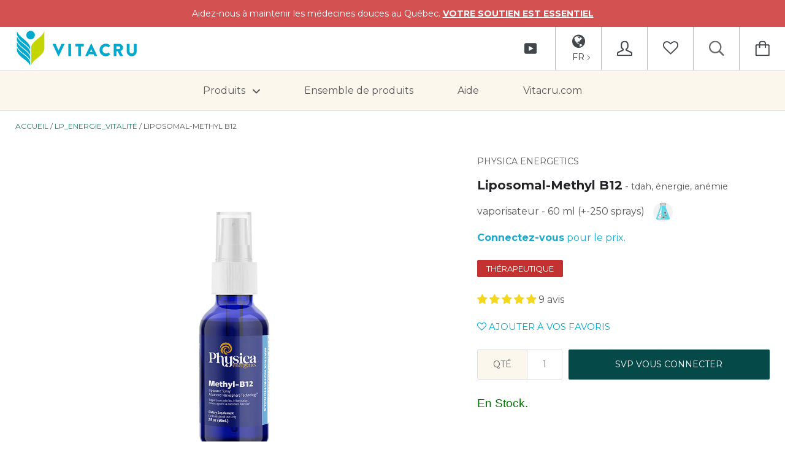

--- FILE ---
content_type: text/css
request_url: https://boutique.vitacru.com/cdn/shop/t/59/assets/theme.scss.css?v=94553716511281728581736180737
body_size: 16190
content:
*,*:before,*:after{box-sizing:border-box!important;-webkit-font-smoothing:antialiased;-moz-osx-font-smoothing:grayscale}html{font-family:sans-serif;-webkit-text-size-adjust:100%;-ms-text-size-adjust:100%;text-size-adjust:100%;-ms-overflow-style:-ms-autohiding-scrollbar}body{margin:0}article,aside,details,figcaption,figure,footer,header,main,nav,section,summary{display:block}audio,canvas,progress,video{display:inline-block;vertical-align:baseline}audio:not([controls]){display:none;height:0}:active{outline:none}a{color:inherit;background-color:transparent;text-decoration:none}a:active,a:hover{outline:0}b,strong{font-weight:700}small{font-size:80%}p,h1,h2,h3,h4,h5,h6{margin-top:0;font-size:inherit}img{max-width:100%;height:auto;border:0}svg:not(:root){overflow:hidden}ul,ol{margin:0;padding:0;list-style-position:inside}pre{overflow:auto}code,kbd,pre,samp{font-family:monospace,monospace;font-size:16px}button,input,optgroup,select,textarea{color:inherit;font:inherit;margin:0}button{overflow:visible}button,select{text-transform:none}button,html input[type=button],input[type=reset],input[type=submit]{-webkit-appearance:button;cursor:pointer}button[disabled],html input[disabled]{cursor:default}button::-moz-focus-inner,input::-moz-focus-inner{border:0;padding:0}input{line-height:normal}input[type=checkbox],input[type=radio]{box-sizing:border-box;padding:0}input[type=number]::-webkit-inner-spin-button,input[type=number]::-webkit-outer-spin-button{height:auto}input[type=search]{-webkit-appearance:none;box-sizing:content-box}input[type=search]::-webkit-search-cancel-button,input[type=search]::-webkit-search-decoration{-webkit-appearance:none}fieldset{border:1px solid #c0c0c0;margin:0 2px;padding:6px 10px 12px}legend{border:0;padding:0}textarea{overflow:auto}optgroup{font-weight:700}table:not(.csapps-table){border-collapse:collapse;border-spacing:0}td,th{padding:0}.slick-slider{display:block;position:relative;-webkit-user-select:none;-moz-user-select:none;-ms-user-select:none;user-select:none;-webkit-tap-highlight-color:transparent}.slick-list{position:relative;display:block;overflow:hidden;margin:0;padding:0}.slick-list:focus{outline:none}.slick-list.dragging{cursor:pointer}.slick-track,.slick-list{-webkit-transform:translate3d(0,0,0);transform:translateZ(0)}.slick-track{display:block;position:relative;top:0;left:0}.slick-track:before,.slick-track:after{display:table;content:""}.slick-track:after{clear:both}.slick-loading .slick-track{visibility:hidden}.slick-slide{display:none;float:left;height:100%;min-height:1px;overflow:hidden}[dir=rtl] .slick-slide{float:right}.slick-slide img{display:block}.slick-slide.slick-loading img{display:none}.slick-slide.dragging img{pointer-events:none}.slick-initialized .slick-slide{display:block!important}.slick-loading .slick-slide{visibility:hidden}.slick-vertical .slick-slide{display:block;height:auto;border:1px solid transparent}.slick-arrow.slick-hidden{display:none}/*! Avalanche | MIT License | @colourgarden */.grid{display:block;list-style:none;padding:0;margin:0 0 0 -25px;font-size:0}.grid__cell{box-sizing:border-box;display:inline-block;width:100%;padding:0 0 0 25px;margin:0;vertical-align:top;font-size:1rem}.grid--gallery{margin-bottom:-25px}.grid--gallery>.grid__cell{padding-bottom:25px}.grid--center{text-align:center}.grid--center>.grid__cell{text-align:left}.grid__cell--center{display:block;margin:0 auto}.grid--right{text-align:right}.grid--right>.grid__cell{text-align:left}.grid--middle>.grid__cell{vertical-align:middle}.grid--bottom>.grid__cell{vertical-align:bottom}.grid--flush{margin-left:0}.grid--flush>.grid__cell{padding-left:0}.grid--tiny{margin-left:-6.25px}.grid--tiny>.grid__cell{padding-left:6.25px}.grid--gallery-tiny{margin-bottom:-6.25px}.grid--gallery.grid--tiny>.grid__cell,.grid--gallery-tiny>.grid__cell{padding-bottom:6.25px}.grid--small{margin-left:-12.5px}.grid--small>.grid__cell{padding-left:12.5px}.grid--gallery-small{margin-bottom:-12.5px}.grid--gallery.grid--small>.grid__cell,.grid--gallery-small>.grid__cell{padding-bottom:12.5px}.grid--large{margin-left:-50px}.grid--large>.grid__cell{padding-left:50px}.grid--gallery-large{margin-bottom:-50px}.grid--gallery.grid--large>.grid__cell,.grid--gallery.grid--gallery-large>.grid__cell{padding-bottom:50px}.grid--huge{margin-left:-65px}.grid--huge>.grid__cell{padding-left:65px}.grid--gallery-huge{margin-bottom:-65px}.grid--gallery.grid--huge>.grid__cell,.grid--gallery.grid--gallery-huge>.grid__cell{padding-bottom:65px}.grid--auto>.grid__cell{width:auto}.\31\/2,.\32\/4,.\33\/6{width:50%}.\31\/3,.\32\/6{width:33.33333%}.\32\/3,.\34\/6{width:66.66667%}.\31\/4{width:25%}.\33\/4{width:75%}.\31\/5{width:20%}.\32\/5{width:40%}.\33\/5{width:60%}.\34\/5{width:80%}.\31\/6{width:16.66667%}.\35\/6{width:83.33333%}@media screen and (max-width: 499px){.\31\/2--thumb,.\32\/4--thumb,.\33\/6--thumb{width:50%}.\31\/3--thumb,.\32\/6--thumb{width:33.33333%}.\32\/3--thumb,.\34\/6--thumb{width:66.66667%}.\31\/4--thumb{width:25%}.\33\/4--thumb{width:75%}.\31\/5--thumb{width:20%}.\32\/5--thumb{width:40%}.\33\/5--thumb{width:60%}.\34\/5--thumb{width:80%}.\31\/6--thumb{width:16.66667%}.\35\/6--thumb{width:83.33333%}}@media screen and (min-width: 500px) and (max-width: 800px){.\31\/2--handheld,.\32\/4--handheld,.\33\/6--handheld{width:50%}.\31\/3--handheld,.\32\/6--handheld{width:33.33333%}.\32\/3--handheld,.\34\/6--handheld{width:66.66667%}.\31\/4--handheld{width:25%}.\33\/4--handheld{width:75%}.\31\/5--handheld{width:20%}.\32\/5--handheld{width:40%}.\33\/5--handheld{width:60%}.\34\/5--handheld{width:80%}.\31\/6--handheld{width:16.66667%}.\35\/6--handheld{width:83.33333%}}@media screen and (min-width: 500px){.\31\/2--handheld-and-up,.\32\/4--handheld-and-up,.\33\/6--handheld-and-up{width:50%}.\31\/3--handheld-and-up,.\32\/6--handheld-and-up{width:33.33333%}.\32\/3--handheld-and-up,.\34\/6--handheld-and-up{width:66.66667%}.\31\/4--handheld-and-up{width:25%}.\33\/4--handheld-and-up{width:75%}.\31\/5--handheld-and-up{width:20%}.\32\/5--handheld-and-up{width:40%}.\33\/5--handheld-and-up{width:60%}.\34\/5--handheld-and-up{width:80%}.\31\/6--handheld-and-up{width:16.66667%}.\35\/6--handheld-and-up{width:83.33333%}}@media screen and (max-width: 800px){.\31\/2--pocket,.\32\/4--pocket,.\33\/6--pocket{width:50%}.\31\/3--pocket,.\32\/6--pocket{width:33.33333%}.\32\/3--pocket,.\34\/6--pocket{width:66.66667%}.\31\/4--pocket{width:25%}.\33\/4--pocket{width:75%}.\31\/5--pocket{width:20%}.\32\/5--pocket{width:40%}.\33\/5--pocket{width:60%}.\34\/5--pocket{width:80%}.\31\/6--pocket{width:16.66667%}.\35\/6--pocket{width:83.33333%}}@media screen and (min-width: 801px) and (max-width: 1024px){.\31\/2--lap,.\32\/4--lap,.\33\/6--lap{width:50%}.\31\/3--lap,.\32\/6--lap{width:33.33333%}.\32\/3--lap,.\34\/6--lap{width:66.66667%}.\31\/4--lap{width:25%}.\33\/4--lap{width:75%}.\31\/5--lap{width:20%}.\32\/5--lap{width:40%}.\33\/5--lap{width:60%}.\34\/5--lap{width:80%}.\31\/6--lap{width:16.66667%}.\35\/6--lap{width:83.33333%}}@media screen and (min-width: 801px){.\31\/2--lap-and-up,.\32\/4--lap-and-up,.\33\/6--lap-and-up{width:50%}.\31\/3--lap-and-up,.\32\/6--lap-and-up{width:33.33333%}.\32\/3--lap-and-up,.\34\/6--lap-and-up{width:66.66667%}.\31\/4--lap-and-up{width:25%}.\33\/4--lap-and-up{width:75%}.\31\/5--lap-and-up{width:20%}.\32\/5--lap-and-up{width:40%}.\33\/5--lap-and-up{width:60%}.\34\/5--lap-and-up{width:80%}.\31\/6--lap-and-up{width:16.66667%}.\35\/6--lap-and-up{width:83.33333%}}@media screen and (max-width: 1024px){.\31\/2--portable,.\32\/4--portable,.\33\/6--portable{width:50%}.\31\/3--portable,.\32\/6--portable{width:33.33333%}.\32\/3--portable,.\34\/6--portable{width:66.66667%}.\31\/4--portable{width:25%}.\33\/4--portable{width:75%}.\31\/5--portable{width:20%}.\32\/5--portable{width:40%}.\33\/5--portable{width:60%}.\34\/5--portable{width:80%}.\31\/6--portable{width:16.66667%}.\35\/6--portable{width:83.33333%}}@media screen and (min-width: 1025px){.\31\/2--desk,.\32\/4--desk,.\33\/6--desk{width:50%}.\31\/3--desk,.\32\/6--desk{width:33.33333%}.\32\/3--desk,.\34\/6--desk{width:66.66667%}.\31\/4--desk{width:25%}.\33\/4--desk{width:75%}.\31\/5--desk{width:20%}.\32\/5--desk{width:40%}.\33\/5--desk{width:60%}.\34\/5--desk{width:80%}.\31\/6--desk{width:16.66667%}.\35\/6--desk{width:83.33333%}}@media screen and (min-width: 1160px){.\31\/2--widescreen,.\32\/4--widescreen,.\33\/6--widescreen{width:50%}.\31\/3--widescreen,.\32\/6--widescreen{width:33.33333%}.\32\/3--widescreen,.\34\/6--widescreen{width:66.66667%}.\31\/4--widescreen{width:25%}.\33\/4--widescreen{width:75%}.\31\/5--widescreen{width:20%}.\32\/5--widescreen{width:40%}.\33\/5--widescreen{width:60%}.\34\/5--widescreen{width:80%}.\31\/6--widescreen{width:16.66667%}.\35\/6--widescreen{width:83.33333%}}@media screen and (-webkit-min-device-pixel-ratio: 2),screen and (min-resolution: 192dpi),screen and (min-resolution: 2dppx){.\31\/2--retina,.\32\/4--retina,.\33\/6--retina{width:50%}.\31\/3--retina,.\32\/6--retina{width:33.33333%}.\32\/3--retina,.\34\/6--retina{width:66.66667%}.\31\/4--retina{width:25%}.\33\/4--retina{width:75%}.\31\/5--retina{width:20%}.\32\/5--retina{width:40%}.\33\/5--retina{width:60%}.\34\/5--retina{width:80%}.\31\/6--retina{width:16.66667%}.\35\/6--retina{width:83.33333%}}@media screen and (max-width: 499px){.grid--gallery{margin-bottom:-10px;margin-left:-10px}.grid--gallery>.grid__cell{padding-bottom:10px;padding-left:10px}.grid--gallery.grid--gallery-large>.grid__cell{padding-bottom:35px}}html.remodal-is-locked{overflow:hidden;-ms-touch-action:none;touch-action:none}.remodal,[data-remodal-id]{display:none}.remodal-overlay{position:fixed;z-index:9999;top:-5000px;right:-5000px;bottom:-5000px;left:-5000px;display:none}.remodal-wrapper{position:fixed;z-index:10000;top:0;right:0;bottom:0;left:0;display:none;overflow:auto;text-align:center;-webkit-overflow-scrolling:touch}.remodal-wrapper:after{display:inline-block;height:100%;margin-left:-.05em;content:""}.remodal-overlay,.remodal-wrapper{-webkit-backface-visibility:hidden;backface-visibility:hidden}.remodal{position:relative;outline:none;-webkit-text-size-adjust:100%;-ms-text-size-adjust:100%;text-size-adjust:100%}.remodal-is-initialized{display:inline-block}.remodal-overlay{background:#0006}.remodal-overlay.remodal-is-opening,.remodal-overlay.remodal-is-closing{-webkit-animation-duration:.3s;animation-duration:.3s;-webkit-animation-fill-mode:forwards;animation-fill-mode:forwards}.remodal-overlay.remodal-is-opening{-webkit-animation-name:remodal-overlay-opening-keyframes;animation-name:remodal-overlay-opening-keyframes}.remodal-overlay.remodal-is-closing{-webkit-animation-name:remodal-overlay-closing-keyframes;animation-name:remodal-overlay-closing-keyframes}.remodal{box-sizing:border-box;width:100%;margin-bottom:10px;padding:35px;-webkit-transform:translate3d(0,0,0);transform:translateZ(0)}.remodal.remodal-is-opening,.remodal.remodal-is-closing{-webkit-animation-duration:.3s;animation-duration:.3s;-webkit-animation-fill-mode:forwards;animation-fill-mode:forwards}.remodal.remodal-is-opening{-webkit-animation-name:remodal-opening-keyframes;animation-name:remodal-opening-keyframes}.remodal.remodal-is-closing{-webkit-animation-name:remodal-closing-keyframes;animation-name:remodal-closing-keyframes}.remodal,.remodal-wrapper:after{vertical-align:middle}@-webkit-keyframes remodal-opening-keyframes{0%{-webkit-transform:scale(1.05);transform:scale(1.05);opacity:0}to{-webkit-transform:none;transform:none;opacity:1}}@keyframes remodal-opening-keyframes{0%{-webkit-transform:scale(1.05);transform:scale(1.05);opacity:0}to{-webkit-transform:none;transform:none;opacity:1}}@-webkit-keyframes remodal-closing-keyframes{0%{-webkit-transform:scale(1);transform:scale(1);opacity:1}to{-webkit-transform:scale(.95);transform:scale(.95);opacity:0}}@keyframes remodal-closing-keyframes{0%{-webkit-transform:scale(1);transform:scale(1);opacity:1}to{-webkit-transform:scale(.95);transform:scale(.95);opacity:0}}@-webkit-keyframes remodal-overlay-opening-keyframes{0%{opacity:0}to{opacity:1}}@keyframes remodal-overlay-opening-keyframes{0%{opacity:0}to{opacity:1}}@-webkit-keyframes remodal-overlay-closing-keyframes{0%{opacity:1}to{opacity:0}}@keyframes remodal-overlay-closing-keyframes{0%{opacity:1}to{opacity:0}}.ftg{position:relative}.ftg:after{content:"";display:table;clear:both}.ftg .tile{float:left;overflow:hidden;margin:0;opacity:0}.ftg .tile img{transition:-webkit-transform .2s linear;transition:transform .2s linear;display:block;position:relative;width:100%}.ftg .tile iframe{width:100%}.ftg .tile.ftg-enlarged img{display:block;margin:auto}.ftg .tile.ftg-loaded{opacity:1}.ftg .tile.ftg-hidden{-webkit-transform:scale(0);-ms-transform:scale(0);transform:scale(0);opacity:0}.page__container{display:-webkit-flex;display:-ms-flexbox;display:flex;-webkit-flex-direction:column;-ms-flex-direction:column;flex-direction:column;min-height:100vh;height:100%;background:#fff}.page__container--secondary{background:#fbf7ed}.shopify-section__announcement-bar,.shopify-section__header,.shopify-section__footer{-webkit-flex-shrink:0;-ms-flex-negative:0;flex-shrink:0}.main{-webkit-flex:1 0 auto;-ms-flex:1 0 auto;flex:1 0 auto}.no-scroll{overflow:hidden}.container{max-width:1200px;margin:0 auto;padding:0 20px}.container--shrink{max-width:700px}.inner{margin:0 auto;padding:0 20px}.page__overlay{position:fixed;width:100%;height:100%;top:0;left:0;background:#000;opacity:0;z-index:5;visibility:hidden;transition:opacity .3s,visibility 0s .3s}.page__overlay--open{opacity:.6;visibility:visible;transition:opacity .3s}.accessibility-skip{position:absolute;list-style:none;top:-40px}.accessibility-skip__item>a{position:absolute;left:-9999em;transition:none!important}.accessibility-skip__item>a:active,.accessibility-skip__item>a:focus{display:block;position:static;left:0}.anchor{display:block;position:relative;top:-75px;visibility:hidden}.icon-cross-container{position:relative;display:inline-block;width:20px;height:20px;border-radius:100%;background:#054a49;color:#fff;transition:all .2s ease-in-out}.icon-cross-container:hover{background:#1f7e61;color:#fff}.icon-cross-container svg{position:absolute;width:8px;height:8px;left:calc(50% - 4px);top:calc(50% - 4px)}.placeholder-svg{display:block;width:100%;height:100%;max-width:100%;max-height:100%;fill:#585858}@media screen and (min-width: 801px){.inner,.container{padding:0 25px}}body{font-size:100%;font-weight:400;font-family:Montserrat;color:#585858;line-height:1.6;scroll-behavior:smooth}a{transition:all .25s ease-in-out}.link--primary{color:#1f7e61}.link--primary:hover{color:#155541}.icon{display:inline-block;width:1em;height:1em;fill:currentColor;vertical-align:middle}p,h1,h2,h3,h4,h5,h6{margin-top:0;font-weight:inherit}p:last-child,h1:last-child,h2:last-child,h3:last-child,h4:last-child,h5:last-child,h6:last-child{margin-bottom:0}p{line-height:2}.visually-hidden{position:absolute;overflow:hidden;clip:rect(0 0 0 0);height:1px;width:1px;margin:-1px;padding:0;border:0}.list--unstyled{list-style:none;padding:0;margin:0}.rte{line-height:2}.rte img,.rte iframe{max-width:100%}.rte a:not(.button){color:#1f7e61}.rte a:not(.button):hover{color:#104132}.rte p:last-child,.rte h1:last-child,.rte h2:last-child,.rte h3:last-child,.rte h4:last-child,.rte h5:last-child,.rte h6:last-child{margin-bottom:0}.rte p,.rte ul,.rte ol,.rte .button-group{margin-bottom:22px}.rte img{margin-bottom:30px}.rte ul,.rte ol{list-style-position:inside}.rte ul{padding-left:0;margin-left:26px}.rte ol{padding-left:0;margin-left:30px}.rte blockquote{margin:24px 0;padding:22px 28px;background:#fbf7ed;border-left:3px solid #252525}.rte h1,.rte h2,.rte h3,.rte h4,.rte h5,.rte h6{margin:14px 0;color:#212326;font-family:Montserrat;line-height:1.6;font-weight:700}.rte h1{margin-bottom:20px;font-size:26px}.rte h2{margin-bottom:18px;font-size:24px}.rte h3{margin-bottom:16px;font-size:22px}.rte h4{margin-bottom:14px;font-size:20px}.rte h5{margin-bottom:12px;font-size:18px}.rte h6{margin-bottom:12px;font-size:16px}.rte table tr{border:1px solid #dddddd}.rte table th{padding:14px 34px;background:#ddd;color:#fff;border-right:1px solid white}.rte table th:last-child{border-right:none}.rte table td{padding:24px 34px;border-right:1px solid #dddddd}.video-wrapper,.video-container{height:0;padding-bottom:56.25%;position:relative}.video-wrapper iframe,.video-wrapper embed,.video-wrapper object,.video-container iframe,.video-container embed,.video-container object{position:absolute;top:0;left:0;width:100%!important;height:100%!important}@media screen and (min-width: 500px){.rte p,.rte ul,.rte ol,.rte .button-group{margin-bottom:26px}.rte h1{font-size:34px}.rte h2{font-size:30px}.rte h3{font-size:26px}.rte h4{font-size:24px}.rte h5{font-size:20px}.rte h6{font-size:18px}}html{font-size:14px}@media screen and (min-width: 500px){html{font-size:15px}}@media screen and (min-width: 1025px){html{font-size:16px}}.announcement-bar{display:block;padding:5px 10px;font-size:12px}.announcement-bar__content{margin:0}@media screen and (min-width: 500px){.announcement-bar{padding:8px 34px;font-size:14px}}.alert,.product #shopify-product-reviews .spr-form-message-error{border-radius:2px;padding:15px;font-size:90%}.alert+.form__control,.product #shopify-product-reviews .spr-form-message-error+.form__control{margin-top:25px}.alert__title{margin:0;font-weight:700}.alert--error,.product #shopify-product-reviews .spr-form-message-error{color:#fff;background:#da3a3a}.alert--success{color:#fff;background:#35a523}.alert__error-list{padding-left:26px;margin-bottom:0}.alert__error-item{margin-bottom:5px}.alert__error-item:last-child{margin-bottom:0}@media screen and (min-width: 500px){.alert,.product #shopify-product-reviews .spr-form-message-error{padding:15px 20px}.alert+.form__control,.product #shopify-product-reviews .spr-form-message-error+.form__control{margin-top:48px}}.article__image-link{display:block;font-size:0}.article__image{width:100%}.article__meta{margin:12px 0;font-size:12px;text-transform:uppercase}.article__separator{padding:0 5px;font-size:16px;vertical-align:middle}.article__comments{float:right;margin-top:1px}.article__comments:hover{color:#1f7e61}.article__comments svg{margin-left:8px;width:16px;height:16px}.article__title{margin:0 0 20px;font-size:18px;color:#212326;font-weight:700}.article__excerpt{margin-top:14px;margin-bottom:8px}.article__read-more{display:inline-block;margin-top:8px;text-transform:uppercase;font-size:12px;color:#1f7e61}.article__read-more:hover{color:#155541}.article__read-more:hover svg{-webkit-transform:translateX(3px);-ms-transform:translateX(3px);transform:translate(3px)}.article__read-more svg{display:inline-block;width:10px;height:10px;margin-left:8px;vertical-align:baseline;transition:-webkit-transform .25s ease-in-out;transition:transform .25s ease-in-out}.article--full{margin-top:25px;text-align:center}.article--full .article__image{padding:0 20px}.article--full .article__header{margin-bottom:30px}.article--full .article__body{clear:both;text-align:left;margin:0 auto;overflow:hidden}.article__misc{margin-top:40px;padding:25px 0;text-align:center;border-top:1px solid #dddddd}.article__tags{margin-top:22px;font-size:14px}.article__tags-list{display:inline-block;list-style:none;padding:0;margin:0}.article__tags-label{display:inline-block;margin-right:25px;font-size:14px;text-transform:uppercase}.article__tags--mini{margin-top:16px;font-size:15px;font-weight:400}.article .share-buttons__label,.article__tags-label{color:#212326}.article__tags-item{display:inline-block}.article__tags-item:last-child{margin-right:0}.article__tags-item a:hover{color:#1f7e61}@media screen and (min-width: 500px){.article__meta{font-size:14px}.article__comments{margin-top:0}.article__title{margin-bottom:35px;font-size:20px}.article__excerpt{margin-top:30px;margin-bottom:14px}.article__read-more{font-size:14px}.article--full .article__header{margin-bottom:45px}.article--full .article__image{max-width:780px}.article--full .article__title{font-size:36px}.article--full .article__image+.article__body{margin-top:26px}.article__misc{margin-top:68px;padding:34px 0 38px}.article__tags{margin-top:40px;font-size:16px}.article__tags-label{margin-right:40px;font-size:14px}}.comments{background:#fbf7ed;border-top:1px solid #dddddd;border-bottom:1px solid #dddddd}.comments__header{padding:28px 0}.comments__count{display:inline-block;margin:0;color:#212326;font-size:16px;font-weight:700}.comments__write{float:right;color:#1f7e61;font-size:14px}.comments__write:hover{color:#155541}.comment{margin-bottom:20px;padding:20px 25px;background:#fff;border:1px solid #dddddd}.comment:first-child{margin-top:40px}.comment:last-child{margin-bottom:32px}.comment__gravatar{max-width:46px;float:left;margin:6px 25px 0 0;border-radius:100%}.comment__author{margin:0 0 6px;color:#212326;font-size:14px;font-weight:700}.comment__date{text-transform:uppercase;font-size:12px}.comment__content{margin-top:26px;clear:both}.comment__form{margin-bottom:50px}.comment-form__header{margin-bottom:30px;padding:15px 0;border-bottom:1px solid #dddddd}.comment-form__heading{color:#212326;font-size:16px;font-weight:700}.comment-form__approval{display:block;margin:-15px 0 15px;text-align:center}.comment-form__submit{margin-top:30px}@media screen and (min-width: 500px){.comments__count,.comment-form__heading{font-size:20px}.comments__header{padding:55px 0}.comments__write{font-size:16px}.comment{padding:28px 30px 20px}.comment:last-child{margin-bottom:60px}.comment__gravatar{margin-top:10px}.comment__author{font-size:16px}.comment__date{font-size:14px}.comment-form__header{margin-bottom:46px;padding:32px 0 26px}}.blog__rss{display:none;float:right;margin:15px 0 0;font-size:12px;text-transform:uppercase}.blog__rss:hover{color:#1f7e61}.blog__rss svg{margin-left:10px;vertical-align:-1px}.blog__tags{display:none}@media screen and (min-width: 500px){.blog__rss{display:inline-block;float:right;margin:15px 0 0;font-size:12px;text-transform:uppercase}.blog__rss:hover{color:#1f7e61}.blog__rss svg{margin-left:10px;vertical-align:-1px}.blog__tags{display:block;margin:20px 0 6px;text-align:center}.blog__tag{display:inline-block;margin:0 60px 28px 0}.blog__tag:last-child{margin-right:0}.blog__tag:hover,.blog__tag--active{color:#1f7e61}.blog__tag .icon-cross-container{margin-left:8px;vertical-align:middle}.blog__tag--active .icon-cross-container{background:#1f7e61;color:#fff}.page__header .blog__rss{position:absolute;top:0;right:0}}.breadcrumb{display:none}@media screen and (min-width: 500px){.breadcrumb{display:inline-block;margin:15px 0 0;font-size:12px;text-transform:uppercase;color:#1f7e61}.breadcrumb__list{list-style:none;margin:0;padding:0}.breadcrumb__item{float:left}.breadcrumb__item+.breadcrumb__item:before{content:"\a0" "\bb";color:#585858}.breadcrumb__item+.breadcrumb__item[data-breadcrumb-separator]:before{content:"\a0" attr(data-breadcrumb-separator);color:#585858}.breadcrumb__item--active{color:#585858}.page__header .breadcrumb{position:absolute;top:0;left:0}}.button{position:relative;display:inline-block;padding:12px 30px 13px;line-height:normal;border-radius:2px;border:none;text-transform:uppercase;font-size:14px;transition:color .25s ease-in-out,background .25s ease-in-out;text-align:center}.button:focus,.button:active{outline:none}.button[disabled]{cursor:not-allowed}.button:not(.button--no-disabled-opacity)[disabled]{opacity:.4}.button--primary,.product #shopify-product-reviews .button-primary{color:#fff;background:#5ed7b3}.button--primary:hover,.product #shopify-product-reviews .button-primary:hover{background:#35cda0}.button--secondary{color:#fff;background:#054a49}.button--secondary:hover{background:#021a1a}.button--vitacru-blue{color:#fff;background:#00a9ce}.button--vitacru-black{color:#fff;background:#42474c}.button--vitacru-red{color:#fff;background:#c33131}.button--success,.button--success:hover{background:#35a523;color:#fff}.button--error,.button--error:hover{background:#da3a3a;color:#fff}.button--full{width:100%}.button+.button{margin-left:15px}.button-wrapper{text-align:center}.button-group__item+.button-group__item{margin-top:15px}@media screen and (min-width: 500px){.button{padding:15px 40px 16px}.button-group__item{display:inline-block;margin-top:0}.button-group__item+.button-group__item{margin-left:15px}}.icon-cart-full{color:#1f7e61}.cart-icon-wrapper{position:relative;text-align:center}.cart-icon-wrapper svg{width:25px;height:25px}.cart-icon-wrapper__count{position:absolute;font-size:12px;font-style:normal;color:#fff;top:7px;left:0;line-height:normal;width:100%}.cart--desktop,.cart__meta--desktop{display:none}.cart--mobile .cart__items{padding:0;list-style:none}.cart--mobile .cart-item{display:-webkit-flex;display:-ms-flexbox;display:flex;-webkit-align-items:center;-ms-flex-align:center;align-items:center;margin:15px 0;padding:0 20px 15px;border-bottom:1px solid #dddddd}.cart--mobile .cart-item__left{margin-right:20px;text-align:center}.cart--mobile .cart-item__right{-webkit-flex:1 1 auto;-ms-flex:1 1 auto;flex:1 1 auto}.cart--mobile .cart-item__link{display:inline-block;font-size:0}.cart--mobile .cart-item__image{max-width:100px;max-height:100px}.cart--mobile .cart-item__title{color:#212326;font-weight:700}.cart--mobile .cart-item__properties{list-style:none;padding:0;margin:10px 0 0;font-size:13px;text-transform:uppercase}.cart--mobile .cart-item__remove{color:#1f7e61}.cart--mobile .cart-item__remove{vertical-align:text-bottom}.cart--mobile .cart-item__quantity-input{display:inline-block;max-width:60px;margin-right:15px;padding-top:10px;padding-bottom:11px;text-align:center}.cart--mobile .cart-item__subtotal{display:block;margin:12px 0 18px;color:#212326}.cart__meta{margin-bottom:30px}.cart__total{display:block;font-size:18px;color:#212326;font-weight:700}.cart__currency-notice{position:relative;padding-top:10px;margin-top:10px}.cart__currency-notice:before{content:"";position:absolute;right:0;top:0;height:1px;width:50px;background:#ddd}.cart__meta--mobile{margin-top:25px;text-align:right}.cart__meta--mobile .cart__taxes{display:block;margin-top:15px}.cart__note{margin-top:25px;text-align:left}.cart__checkout{margin-top:30px}.cart__checkout .button-wrapper{margin-top:35px}@media screen and (min-width: 500px){.cart--mobile,.cart__meta--mobile{display:none}.cart--desktop,.cart__meta--desktop{display:block}.cart--desktop table{width:100%}.cart--desktop th{padding:20px 15px;text-transform:uppercase;font-size:14px;font-weight:400;border-bottom:1px solid #dddddd;text-align:center}.cart--desktop th:first-child{padding-left:25px;text-align:left}.cart--desktop td{text-align:center;padding:20px 15px;border-bottom:1px solid #dddddd}.cart--desktop td:first-child{padding-left:25px;text-align:left}.cart--desktop .cart-item__link{display:block;font-size:0}.cart--desktop .cart-item__product{width:100px}.cart--desktop .cart-item__image{float:left;max-width:100px;max-height:200px}.cart--desktop .cart-item__info{margin-top:14px}.cart--desktop .cart-item__brand{margin-bottom:12px}.cart--desktop .cart-item__brand,.cart--desktop .cart-item__variant,.cart--desktop .cart-item__properties{display:block;font-size:14px;text-transform:uppercase}.cart--desktop .cart-item__properties{list-style:none;padding:0;margin:10px 0 0}.cart--desktop .cart-item__title{display:block;font-size:18px;font-weight:700;color:#212326}.cart--desktop .cart-item__price,.cart--desktop .cart-item__price-header{display:none}.cart--desktop .cart-item__quantity{min-width:170px}.cart--desktop .cart-item__variant{margin-top:30px}.cart--desktop .cart-item__price,.cart--desktop .cart-item__subtotal,.cart--desktop .cart-item__quantity{font-size:16px;color:#212326}.cart--desktop .cart-item__remove{padding-right:25px}.cart--desktop .cart-item__remove a{float:right}.cart--desktop .quantity__actions{display:inline-block;margin-left:20px;color:#585858;font-size:14px;vertical-align:-13px;border:1px solid #dddddd;border-radius:20px}.cart--desktop .quantity__actions a{display:inline-block;height:38px;line-height:38px;padding:0 18px 0 15px;float:left}.cart--desktop .quantity__actions a:hover{color:#1f7e61}.cart--desktop .quantity__actions a:first-child{padding:0 15px 0 18px;border-right:1px solid #dddddd}.cart__meta{margin-top:30px;overflow:hidden}.cart__currency-notice{margin-top:38px;padding-top:32px}.cart__note{max-width:600px}.cart__taxes{display:block;margin-top:22px}.cart__checkout{margin:22px 0 48px;text-align:right}.cart__checkout .button-wrapper,.additional-checkout-buttons{text-align:right}}@media screen and (min-width: 1025px){.cart--desktop td:first-child,.cart--desktop th:first-child{padding-left:50px}.cart--desktop .cart-item__remove{padding-right:50px}.cart--desktop .cart-item__price-header,.cart--desktop .cart-item__price{display:table-cell}.cart--desktop .cart-item__product{width:160px}.cart--desktop .cart-item__image{max-width:160px}}.additional-checkout-buttons{margin-top:20px}.additional-checkout-buttons>*:not(script){padding:15px 0 0 15px;vertical-align:top;line-height:1}.additional-checkout-buttons>*:not(script):first-child,.additional-checkout-buttons>*:not(script):empty{padding-left:0}@media screen and (max-width: 499px){.additional-checkout-buttons>*:not(script){padding:15px 0 0 5px}}.shipping-estimator{display:block;padding:25px 0 30px;background:#fbf7ed;border-top:1px solid #dddddd}.shipping-estimator .form-control{display:block}.shipping-estimator__results{margin-top:30px;padding:30px 0 0;border-top:1px solid #dddddd}.shipping-estimator__title,.shipping-estimator__results-title{margin-bottom:20px;font-size:18px;font-weight:700;color:#212326}.shipping-estimator__submit{width:auto;margin-top:0}@media screen and (min-width: 500px){.shipping-estimator .form__control{display:inline-block;width:20%;margin:0 15px 0 0}.shipping-estimator .form__control--zip{width:10%}.flexbox .shipping-estimator__form{display:-webkit-flex;display:-ms-flexbox;display:flex}.flexbox .shipping-estimator .form__control{max-width:400px;-webkit-flex:2 1 auto;-ms-flex:2 1 auto;flex:2 1 auto}.flexbox .shipping-estimator .form__control--zip{max-width:280px;-webkit-flex:1 1 auto;-ms-flex:1 1 auto;flex:1 1 auto}.flexbox .shipping-estimator__submit{margin-top:34px}}@media screen and (min-width: 1025px){.shipping-estimator{padding:45px 0 50px}.shipping-estimator .form__control{margin-right:32px}.shipping-estimator__title{margin-bottom:40px}.shipping-estimator__results{padding-top:45px}}.mini-cart{position:fixed;display:-webkit-flex;display:-ms-flexbox;display:flex;-webkit-flex-direction:column;-ms-flex-direction:column;flex-direction:column;width:100%;max-width:390px;height:100%;right:0;z-index:15;overflow:hidden;background:#fbf7ed;-webkit-text-size-adjust:none;-webkit-transform:translateX(100%);-ms-transform:translateX(100%);transform:translate(100%);transition:-webkit-transform .15s ease-in-out;transition:transform .15s ease-in-out}.mini-cart--open{-webkit-transform:translateX(0%);-ms-transform:translateX(0%);transform:translate(0)}.mini-cart--reloading .mini-cart__content .mini-cart__full,.mini-cart--reloading .mini-cart__content .mini-cart__empty{opacity:.2}.mini-cart--reloading .mini-cart__content:after{position:absolute;content:"";width:50px;height:50px;top:calc(50% - 25px);left:calc(50% - 25px);-webkit-animation:circle infinite .75s linear;animation:circle infinite .75s linear;border:2px solid #054a49;border-left-color:transparent;border-radius:100%}.mini-cart__header{display:table;width:100%;background:#fff;border-bottom:1px solid #b7b7b7}.mini-cart__header-item{display:table-cell;padding:0 25px;vertical-align:middle;line-height:0}.mini-cart__header-item .cart-icon-wrapper{display:inline-block}.mini-cart__header-title{display:inline-block;margin:0 0 0 22px;font-size:20px;font-weight:400;color:#42474c;vertical-align:-3px;line-height:normal}.mini-cart__close{width:70px;height:100%;border-left:1px solid #b7b7b7;font-size:22px;text-align:center;color:#42474c}.mini-cart__close:hover{color:#212326}.mini-cart__content{position:relative;-webkit-flex:1 0 auto;-ms-flex:1 0 auto;flex:1 0 auto}.mini-cart__empty{position:absolute;text-align:center;top:50%;left:50%;width:100%;-webkit-transform:translate(-50%,-50%);-ms-transform:translate(-50%,-50%);transform:translate(-50%,-50%)}.mini-cart__empty-title{margin:0 0 20px;color:#212326;font-weight:700;font-size:16px}.mini-cart__empty-subtitle{margin-bottom:28px}.mini-cart__notification{margin:0;padding:10px 20px;background:#30a711;font-size:15px;color:#fff}.mini-cart__items{list-style:none;margin:0;position:absolute;top:0;left:0;padding:0 0 92px;height:100%;width:100%;overflow-y:auto;-ms-overflow-style:none;-webkit-overflow-scrolling:touch}.mini-cart__remove{position:absolute;top:-10px;left:-10px;text-align:center}.mini-cart__item{overflow:hidden;padding:18px 20px;border-bottom:1px solid #dddddd}.mini-cart__item:last-child{border-bottom:0}.mini-cart__item .product-meta{display:inline-block}.mini-cart__item .product-meta__title{max-width:200px;white-space:nowrap;overflow:hidden;text-overflow:ellipsis}@media (max-width: 330px){.mini-cart__item .product-meta__title{max-width:160px}}.mini-cart__image-container{display:inline-block;position:relative;float:left;margin-right:20px}.mini-cart__image{max-width:85px;vertical-align:middle}.mini-cart__footer{position:absolute;bottom:0;width:100%;background:#fbf7ed;-webkit-transform:translateZ(0);transform:translateZ(0)}.mini-cart__footer .button{border-radius:0}.mini-cart__total{padding:12px 20px;background:#fff;border-top:1px solid #dddddd}.mini-cart__total-label{text-transform:uppercase;font-size:14px}.mini-cart__total-price{float:right;font-size:15px;font-weight:700;color:#212326}@media screen and (min-width: 500px){.mini-cart{width:470px;max-width:none;height:auto}.mini-cart__content{height:auto}.mini-cart__empty{position:relative;margin:30px 0 35px;left:0;top:0;-webkit-transform:none;-ms-transform:none;transform:none}.mini-cart__empty-title{margin-bottom:30px;font-size:20px}.mini-cart__empty-subtitle{margin-bottom:36px}.mini-cart__notification{padding:22px 25px;font-size:16px}.mini-cart__total{padding:16px 26px}.mini-cart__items,.mini-cart__footer{position:relative;padding:0}.mini-cart__image-container{margin-right:30px}.mini-cart__image{max-width:62px}.mini-cart__items{max-height:350px}.mini-cart__item{padding:24px 25px}.mini-cart__item .product-meta{position:relative;float:right;width:77%}.mini-cart__item .product-meta__price,.mini-cart__item .product-meta__title{font-size:16px;margin-bottom:0}.mini-cart__item .product-meta__price{position:absolute;bottom:3px;right:0}.mini-cart__item .product-meta__title{max-width:200px}}@media screen and (min-width: 801px){.mini-cart__footer .button{padding-top:20px;padding-bottom:20px}}.collection__filters{padding:20px;background:#054a49;overflow:hidden}.collection-filter{border-radius:2px;color:#054a49}.collection-filter>select{color:#054a49;background:#fff;border:none}.collection-filter+.collection-filter{margin-top:10px}@media screen and (min-width: 1025px){.collection__filters{text-align:left}.collection-filter{display:inline-block;margin-top:0!important;margin-right:16px;max-width:225px}.collection-filter:last-child{margin-right:0}.collection-filter--sorter{float:right}}@media screen and (min-width: 1160px){.collection-filter{max-width:250px}}@media screen and (min-width: 1440px){.collection-filter{max-width:300px}}.collection--grid.grid--flush{display:-webkit-flex;display:-ms-flexbox;display:flex;-webkit-flex-wrap:wrap;-ms-flex-wrap:wrap;flex-wrap:wrap;border-top:1px solid #dddddd}.collection--grid.grid--flush .product-item{border-bottom:1px solid #dddddd;background:#fff}.collection--grid.grid--flush .product-item__inner{display:-webkit-flex;display:-ms-flexbox;display:flex;-webkit-flex-direction:column;-ms-flex-direction:column;flex-direction:column;-webkit-justify-content:space-between;-ms-flex-pack:justify;justify-content:space-between}.collection--grid.grid--flush .product-item__image{display:-webkit-flex;display:-ms-flexbox;display:flex;-webkit-flex:1 0 auto;-ms-flex:1 0 auto;flex:1 0 auto;-webkit-align-items:center;-ms-flex-align:center;align-items:center;-webkit-justify-content:center;-ms-flex-pack:center;justify-content:center}.collection--grid.grid--flush .product-item__image-wrapper{-webkit-flex-shrink:1;-ms-flex-negative:1;flex-shrink:1;min-width:1px}.collection--grid.grid--flush .product-item__image-wrapper img{max-width:100%;padding-top:0}.collection--grid.collection--grid-no-border{border-top:none}.product-item__inner{position:relative;background:#fff;height:100%}.product-item__labels{position:absolute;z-index:1;top:5px;left:0}.product-item__label{margin-bottom:4px}.product-item__label .label{border-radius:0 2px 2px 0}.section--secondary .product-item__label .label--quick-shop,.template-collection .product-item__label .label--quick-shop{border-left:0}.product-item__label--hidden{display:none}.product-item__image{display:block;font-size:0;transition:opacity .2s ease-in-out;text-align:center}.product-item__image img{padding:5px 5px 10px}.no-touchevents .product-item__image:hover,.product-item--sold-out .product-item__image{opacity:.7}.product-item__info{padding:0 10px 10px;font-size:13px;text-align:center}.product-item__vendor{color:#212326}.product-item__title{font-weight:700;color:#212326}.product-item__price{font-weight:400;color:#212326}.search-results .product-item__vendor{font-weight:400;text-transform:none}.search-results .product-item__title{font-weight:700;text-transform:normal}#shopify-section-collection .product-item__info .product-item__vendor{font-weight:400;text-transform:none}#shopify-section-collection .product-item__info .product-item__title{font-weight:700;text-transform:none}.mini-cart__item .product-meta__vendor{text-transform:lowercase}.shopify-section__featured-products .product-item__title{text-transform:normal;font-weight:700}.shopify-section__featured-products .product-item__price--new,.shopify-section__featured-products .product-item__price--old{font-weight:700}.product-item__vendor{margin-bottom:6px}.product-item__title{margin-bottom:8px}.product-item__price--new{margin-right:10px;color:#1f7e61}.product-item__price--old{text-decoration:line-through}@media screen and (max-width: 499px){.collection--grid.grid--flush .product-item{border-right:1px solid #dddddd}.collection--grid.grid--flush .product-item:nth-child(n){border-right:none}.collection--grid.grid--flush .product-item:nth-child(n+1):nth-last-child(-n+1),.collection--grid.grid--flush .product-item:nth-child(n+1):nth-last-child(-n+1)~.product-item{border-bottom:none}}@media screen and (min-width: 500px) and (max-width: 800px){.collection--grid.grid--flush .product-item{border-right:1px solid #dddddd}.collection--grid.grid--flush .product-item:nth-child(3n){border-right:none}.collection--grid.grid--flush .product-item:nth-child(3n+1):nth-last-child(-n+3),.collection--grid.grid--flush .product-item:nth-child(3n+1):nth-last-child(-n+3)~.product-item{border-bottom:none}}@media screen and (min-width: 500px){.product-item__labels{top:20px}.product-item__image img{padding:20px}.product-item__info{padding:0 10px 30px;font-size:14px}}@media screen and (min-width: 801px){.collection--grid.grid--flush .product-item{border-right:1px solid #dddddd}.collection--grid.grid--flush .product-item.\31\/2--lap-and-up:nth-child(2n){border-right:none}.collection--grid.grid--flush .product-item.\31\/2--lap-and-up:nth-child(odd):nth-last-child(-n+2),.collection--grid.grid--flush .product-item.\31\/2--lap-and-up:nth-child(odd):nth-last-child(-n+2)~.product-item{border-bottom:none}.collection--grid.grid--flush .product-item.\31\/3--lap-and-up:nth-child(3n){border-right:none}.collection--grid.grid--flush .product-item.\31\/3--lap-and-up:nth-child(3n+1):nth-last-child(-n+3),.collection--grid.grid--flush .product-item.\31\/3--lap-and-up:nth-child(3n+1):nth-last-child(-n+3)~.product-item{border-bottom:none}.collection--grid.grid--flush .product-item.\31\/4--lap-and-up:nth-child(4n){border-right:none}.collection--grid.grid--flush .product-item.\31\/4--lap-and-up:nth-child(4n+1):nth-last-child(-n+4),.collection--grid.grid--flush .product-item.\31\/4--lap-and-up:nth-child(4n+1):nth-last-child(-n+4)~.product-item{border-bottom:none}.collection--grid.grid--flush .product-item.\31\/5--lap-and-up:nth-child(5n){border-right:none}.collection--grid.grid--flush .product-item.\31\/5--lap-and-up:nth-child(5n+1):nth-last-child(-n+5),.collection--grid.grid--flush .product-item.\31\/5--lap-and-up:nth-child(5n+1):nth-last-child(-n+5)~.product-item{border-bottom:none}.collection--grid.grid--flush .product-item.\31\/6--lap-and-up:nth-child(6n){border-right:none}.collection--grid.grid--flush .product-item.\31\/6--lap-and-up:nth-child(6n+1):nth-last-child(-n+6),.collection--grid.grid--flush .product-item.\31\/6--lap-and-up:nth-child(6n+1):nth-last-child(-n+6)~.product-item{border-bottom:none}}.product-tile__link{display:block}.product-tile__quick-shop{display:none}@media screen and (min-width: 500px){.product-tile__overlay{position:absolute;display:table;top:0;left:0;width:100%;height:100%;background:#ffffffe6;opacity:0;transition:opacity .25s ease-in-out;text-align:center;will-change:opacity}.product-tile__overlay .product-meta{display:table-cell;vertical-align:middle;width:100%;height:100%}.product-tile:hover .product-tile__overlay,.product-tile:hover .product-tile__quick-shop{opacity:1}}@media screen and (min-width: 1025px){.product-tile__quick-shop{display:block;position:absolute;bottom:0;left:0;width:100%;border-radius:0;opacity:0;transition:opacity .25s ease-in-out}.product-tile__quick-shop svg{width:22px;height:22px;vertical-align:bottom;margin-right:15px}}.faq__item{padding:30px 15px 32px;border-bottom:1px solid #dddddd}.faq__item:last-child{border-bottom:none}.faq__question{margin-bottom:0;font-weight:700;font-family:Montserrat;color:#212326;text-align:center;cursor:pointer}.faq__answer{display:none;max-width:600px;margin:22px auto 0}@media screen and (min-width: 500px){.faq__question{font-size:24px}.faq__answer{margin-top:32px}}.footer{font-size:12px;color:#42474c;background:#fff;border-top:1px solid #b7b7b7}.footer ul{list-style:none;padding:0}.footer li:not(:last-child){margin-bottom:8px}.footer a:hover{color:#212326}.footer__module{margin:32px 0 34px}.footer__module:last-child{margin-bottom:0}.footer__title{margin:0 0 18px;text-transform:uppercase;font-weight:700;color:#1e2123}.footer__phone,.footer__email{margin:8px 0}.footer__social svg{margin-right:14px;width:14px;height:14px;vertical-align:sub}.footer__newsletter-form{position:relative;margin-top:22px}.footer__newsletter-form .footer__newsletter-input{padding:10px;height:38px;font-size:13px;border:1px solid #b7b7b7;background:#fff;transition:border .25s ease-in-out}.footer__newsletter-form .footer__newsletter-input:focus{color:#42474c}.footer__newsletter-form .footer__newsletter-input::-webkit-input-placeholder{color:#42474c99}.footer__newsletter-form .footer__newsletter-input::-moz-placeholder{color:#42474c99}.footer__newsletter-form .footer__newsletter-input:-ms-input-placeholder{color:#42474c99}.footer__newsletter-form .footer__newsletter-input::placeholder{color:#42474c99}.footer__newsletter-form .footer__newsletter-submit{position:absolute;padding:9px 20px;width:auto;height:32px;right:3px;top:3px;color:#fff;background:#42474c;font-size:11px}.footer__newsletter-form .footer__newsletter-submit:hover{background:#212326}.footer__misc{margin-top:38px;padding:20px 0;border-top:1px solid #b7b7b7;text-align:center}.footer__copyright{display:inline-block;margin:0}.footer__payment-methods{display:block;list-style:none;margin:15px 0 0;padding:0 0 10px;font-size:26px;color:#5a6167}.footer__payment-method{display:inline-block;margin:0 15px 0 0!important}.footer__payment-method:last-child{margin-right:0!important}@media screen and (min-width: 500px) and (max-width: 800px){.footer__wrapper{display:-webkit-flex;display:-ms-flexbox;display:flex;-webkit-flex-wrap:wrap;-ms-flex-wrap:wrap;flex-wrap:wrap}.footer__module{width:33.33333%}}@media screen and (min-width: 500px){.footer{font-size:13px}.footer__title{font-size:14px}.footer__social svg{margin-right:14px;width:16px;height:16px;vertical-align:sub}.footer__misc{text-align:left}.footer__payment-methods{float:right;margin-top:-6px;padding-bottom:16px}.footer__payment-methods svg{width:32px;height:32px}}@media screen and (min-width: 801px){.footer__wrapper{display:table;width:100%;margin:42px 0}.footer__module{display:table-cell;width:auto;margin-top:0;padding-right:25px;vertical-align:top}.footer__module:last-child{padding-right:0}}.touchevents .back-to-top{display:none}.back-to-top{position:fixed;display:block;height:50px;width:50px;bottom:90px;right:25px;line-height:46px;color:#585858;background:#fff;border-radius:10%;z-index:5;opacity:0;visibility:hidden;transition:all .2s ease-in-out;text-align:center;box-shadow:0 1px 1px #58585899}.back-to-top:hover{color:#fff;background:#1f7e61}.back-to-top--active{opacity:1;visibility:visible}.no-scroll .back-to-top{opacity:0}.form--shrinked{max-width:400px;margin:0 auto}input,textarea{width:100%;padding:14px 15px 15px;color:inherit;border:1px solid #dddddd;border-radius:2px;font-size:14px;background:#fff;-webkit-appearance:none}input::-webkit-input-placeholder,textarea::-webkit-input-placeholder{color:#727272}input::-moz-placeholder,textarea::-moz-placeholder{color:#727272}input:-ms-input-placeholder,textarea:-ms-input-placeholder{color:#727272}input::placeholder,textarea::placeholder{color:#727272}input[type=checkbox]{width:1em;height:1em;margin-right:15px;vertical-align:-2px;-webkit-appearance:checkbox}textarea{display:block;resize:vertical}input:focus,textarea:focus{outline:none;border-color:#1f7e61}.form__control{position:relative;margin-bottom:30px}.form__control:last-child{margin-bottom:0}.form__label{display:block;margin-bottom:12px;font-size:14px;text-transform:uppercase}.styled-select{position:relative}.styled-select svg{position:absolute;top:calc(50% - 5px);right:24px;width:12px;height:12px;line-height:normal;pointer-events:none;fill:currentColor}select{-webkit-appearance:none;-moz-appearance:none;display:inline-block;width:100%;height:48px;padding-left:24px;padding-right:65px;border:1px solid #dddddd;border-radius:2px;background:#fff;color:inherit;font-size:14px;cursor:pointer;text-transform:uppercase;line-height:normal}select:active,select:focus{border-color:#1f7e61;outline:none}select:focus::-ms-value{background:#fff;color:#585858}select:-moz-focusring{color:transparent;text-shadow:0 0 0 #585858}select::-ms-expand{display:none}@media screen and (min-width: 500px){.form__control{margin-bottom:40px}}.gift-card{text-align:center}.gift-card__illustration{margin-bottom:20px}.gift-card__illustration img{width:320px;max-width:100%}.gift-card__issued-text{font-size:16px;color:#212326;font-weight:700}.gift-card__amount{display:block;margin:22px 0 25px;font-size:20px;font-weight:700;color:#5ed7b3}.gift-card__instructions{font-size:14px}.gift-card__code{display:inline-block;margin:13px 0 32px;padding:15px 65px;border:1px solid #dddddd;border-radius:2px;font-size:14px}.gift-card__qr-code{margin-bottom:32px}.gift-card__qr-code img{margin:0 auto}.gift-card__apple-wallet{display:block;margin-bottom:25px}@media screen and (min-width: 500px){.gift-card__illustration{margin-bottom:35px}.gift-card__issued-text{font-size:20px}.gift-card__amount{margin-bottom:50px;font-size:30px}.gift-card__instructions{font-size:16px}}.contact__form{margin-top:25px}#contact-us-map{height:320px;border-top:1px solid #dddddd}.gmap-infobubble{overflow:hidden!important;height:auto!important;width:auto!important;white-space:nowrap;font-size:14px;box-shadow:0 0 2px 1px #0003,0 3px #5ed7b3 inset}.gmap-company-name{display:block;padding-bottom:20px;font-weight:700;font-size:16px;color:#212326;font-family:Montserrat}.gmap-company-street,.gmap-company-city,.gmap-company-country{display:block;padding-bottom:6px;font-family:Montserrat}.gmap-infobubble span:last-child{padding-bottom:0}.gmap-arrow>div{-webkit-filter:drop-shadow(-1px 1px 1px rgba(0,0,0,.2));filter:drop-shadow(-1px 1px 1px rgba(0,0,0,.2))}@media screen and (min-width: 500px){.contact__form{margin-top:0}#contact-us-map{width:100%;height:550px;clear:both}.gmap-company-name{font-size:20px}.gmap-infobubble{padding:30px 30px 26px!important;font-size:16px}}#shopify-section-header{position:-webkit-sticky;position:sticky;top:0;z-index:2;border-top:none}.header{width:100%;background:#fff;color:#42474c;padding:0;border-bottom:1px solid #b7b7b7;box-shadow:0 1px #b7b7b74d}.header .header__link:hover,.header .header__item-social a:hover{color:#212326}.header__wrapper{position:relative;display:table;width:100%;table-layout:fixed;border-collapse:collapse;height:70px;overflow:hidden;z-index:1}.header__item{position:relative;display:table-cell;height:100%;vertical-align:middle;background-clip:padding-box!important;border-right:1px solid #b7b7b7;border-left:1px solid #b7b7b7;text-align:center;font-size:25px;line-height:0;background:#fff;-webkit-transform-style:preserve-3d}.header__item:first-child{border-left:0}.header__item:last-child{border-right:0}.header__link{position:relative;display:block;cursor:pointer;width:100%;height:100%;transition:all .25s ease-in-out}.header__link>svg{display:block;margin:0 auto}.header__link>svg,.header__link>.cart-icon-wrapper{position:relative;top:50%;-webkit-transform:translateY(-50%);-ms-transform:translateY(-50%);transform:translateY(-50%)}.header__logo--centered{text-align:center}.header__item-logo{padding:0 15px;border-right:none;vertical-align:middle}.header__logo-image{vertical-align:middle;max-width:100%}.header__logo-text{font-size:15px;font-weight:700;line-height:1}.header__item-toggle,.header__item-account,.header__item-search,.header__item-cart{width:75px}.header__item-social,.header__item-currency,.header__item-account,.header__item-search{display:none}@media screen and (min-width: 500px){.header__item-logo{padding-left:25px;text-align:left}.header__logo-text{font-size:20px}.header__item-search{transition:all .25s ease-in-out}.header__item-search,.header__item-account,.header__item-cart{display:table-cell;vertical-align:middle}.header__wrapper--search{overflow:visible}.header__search-wrapper{position:absolute;padding:0 25px;top:0;left:0;width:525px;height:100%;background:#fff;opacity:0;visibility:hidden;border-left:1px solid #b7b7b7;border-right:1px solid #b7b7b7;transition:left .25s ease-in-out,opacity .25s ease-in-out .06s,visibility .25s ease-in-out;text-align:left}.header__search-wrapper .header__link{display:inline-block;width:auto}.header__search-form{display:inline-block;height:100%;vertical-align:bottom}.header__search-form .search__input{height:100%;width:395px;background:transparent;border:none;font-size:18px;color:#42474c}.header__search-form .search__input:focus{color:#212326}.header__search-form .search__input::-webkit-input-placeholder{color:#42474c}.header__search-form .search__input::-moz-placeholder{color:#42474c}.header__search-form .search__input:-ms-input-placeholder{color:#42474c}.header__search-form .search__input::placeholder{color:#42474c}.header__search-close{float:right}.header__item-search--expanded .header__search-wrapper{opacity:1}.header__item-search--expanded .header__link:first-child{color:#212326}.header__item-search--expanded .header__search-wrapper{left:-450px;visibility:visible}}@media screen and (min-width: 801px){.header__item-currency{display:table-cell;vertical-align:middle}.header__item-currency{width:105px}.header__item-currency:hover .currency-selector,.header__item-currency:hover .currency-selector__select{color:#212326}.currency-selector,.currency-selector__select{transition:color .25s ease-in-out}.currency-selector__select{padding-right:40px;border:none;background:transparent;color:#42474c}.header--with-horizontal-nav{border-bottom-color:#ddd;box-shadow:none}.header--with-horizontal-nav .header__item-toggle{display:none}.header--with-horizontal-nav .header__item-logo{border-left:none}}@media screen and (min-width: 1025px){.header__item-social{display:table-cell;padding-right:30px;border-left:none;text-align:right;font-size:20px}}.label{display:inline-block;padding:2px 12px;font-size:11px;text-transform:uppercase;border-radius:2px}.label+.label{margin-left:5px}.label--sold-out,.label--unavailable{color:#fff;background:#383838}.label--on-sale,.label--custom{color:#fff;background:#c33131}.label--quick-shop{border:1px solid #dddddd;transition:all .2s ease-in-out;background:#fff}.label--quick-shop svg{margin-right:8px;width:20px;height:20px;vertical-align:text-bottom}.label--quick-shop:hover{color:#1f7e61;border-color:#1f7e61}@media screen and (min-width: 500px){.label{padding:4px 15px;font-size:13px}}.list-collections--padded{padding:25px 0}.collection__link{position:relative;display:block;overflow:hidden;height:100%;text-align:center;font-size:0}.collection__image{max-width:100%;width:100%;-webkit-transform:scale(1);-ms-transform:scale(1);transform:scale(1);transition:-webkit-transform .4s ease-in-out;transition:transform .4s ease-in-out;will-change:transform}.collection__overlay{display:-webkit-flex;display:-ms-flexbox;display:flex;-webkit-align-items:center;-ms-flex-align:center;align-items:center;-webkit-justify-content:center;-ms-flex-pack:center;justify-content:center;position:absolute;top:0;left:0;height:100%;width:100%;opacity:0;background:#0000;transition:background .25s ease-in-out,opacity .25s ease-in-out;z-index:1}.collection__title{text-align:center;color:#fff;font-size:16px;font-weight:700}.no-touchevents .collection__link:hover .collection__image{-webkit-transform:scale(1.2);-ms-transform:scale(1.2);transform:scale(1.2)}.collection__link:hover .collection__overlay,.touchevents .collection__overlay{background:#0000004d;opacity:1}@media screen and (min-width: 500px){.collection__title{font-size:20px}}.modal{position:relative;margin:20px 0;width:90%;max-width:550px;padding:25px;background:#fff;text-align:left}.modal--large{max-width:960px}.modal--centered{text-align:center}.modal__close{position:absolute;top:0;right:0;padding:13px;line-height:0;background:#fbf7ed}.modal__close:hover{color:#1f7e61}.modal__title{margin-top:10px;font-family:Montserrat;color:#212326;font-size:17px;font-weight:700;text-align:center}.modal__newsletter{margin-top:40px}.modal__newsletter input[type=email]{text-transform:uppercase;margin-bottom:20px}@media screen and (min-width: 500px){.modal{padding:42px 50px 50px}.modal__title{margin:0 0 35px;font-size:26px}.modal__newsletter input{display:inline-block;width:auto;margin:0}.modal__newsletter input[type=email]{margin:0 20px 0 0}}.navigation-horizontal{display:none}@media screen and (min-width: 801px){.navigation-horizontal{display:block;background:#fbf7ed;color:#585858;border-top:1px solid #dddddd;text-align:center}.navigation-horizontal__list,.navigation-horizontal__dropdown,.dropdown-column__list{list-style:none;margin:0;padding:0}.navigation-horizontal__list-item{position:relative;display:inline-block}.navigation-horizontal__list-item .icon-dropdown-arrow{margin-left:8px;vertical-align:middle;width:12px;height:12px}.navigation-horizontal__dropdown-item .icon-dropdown-arrow-right{position:absolute;margin-top:5px;right:28px;width:12px;height:12px}.navigation-horizontal__list-link,.navigation-horizontal__dropdown-link{-webkit-user-select:none;-moz-user-select:none;-ms-user-select:none;user-select:none}.navigation-horizontal__list-link{display:inline-block;padding:20px 25px;transition:all .15s ease-in-out}.navigation-horizontal__dropdown-item{position:relative}.navigation-horizontal__dropdown-link{display:block;width:100%;padding:6px 30px;white-space:nowrap}.navigation-horizontal__list-link:hover,.navigation-horizontal__dropdown-link:hover,.navigation-horizontal__dropdown-item--active>.navigation-horizontal__dropdown-link{color:#1f7e61}.navigation-horizontal__list-item--active>.navigation-horizontal__list-link{background:#fff;color:#1f7e61}.navigation-horizontal__dropdown{visibility:hidden;position:absolute;top:100%;left:-1px;padding:30px 0 20px;background:#fff;border:1px solid #dddddd;border-top:none;font-size:14px;text-align:left;opacity:0;transition:opacity .15s ease-in-out,visibility ease-in-out .15s;z-index:1000}.navigation-horizontal__dropdown .navigation-horizontal__dropdown{padding-top:20px;left:100%;top:-21px;border-top:1px solid #dddddd;background:#fbf7ed}.navigation-horizontal__dropdown-item--expandable>.navigation-horizontal__dropdown-link{margin-right:26px}.navigation-horizontal__list-item--active>.navigation-horizontal__list-link+.navigation-horizontal__dropdown,.navigation-horizontal__dropdown-item--active>.navigation-horizontal__dropdown-link+.navigation-horizontal__dropdown{visibility:visible;opacity:1}.navigation-horizontal__dropdown--mega{left:-200px;padding:35px 30px;white-space:nowrap;border-bottom:5px solid #1f7e61}.navigation-horizontal__dropdown--mega-with-image{padding:40px 30px 35px 50px}.navigation-horizontal__image-container{display:inline-block;margin-right:15px;width:150px;font-size:0;-webkit-user-select:none;-moz-user-select:none;-ms-user-select:none;user-select:none}.navigation-horizontal__image{max-width:150px;max-height:150px;font-size:0}.dropdown-column{display:inline-block;padding:0 20px;vertical-align:top}.navigation-horizontal__dropdown--mega-with-image .dropdown-column{margin-top:10px}.dropdown-column__title{display:block;margin:0 0 8px;color:#212326;font-family:Montserrat;font-weight:700;font-size:14px;line-height:14px;text-transform:uppercase}.dropdown-column__list+.dropdown-column__title{margin-top:25px}.dropdown-column__list-link{display:block;padding:6px 0}.dropdown-column__list-link:hover{color:#1f7e61}}@media screen and (min-width: 1025px){.navigation-horizontal__list-link{display:inline-block;padding:20px 34px}.navigation-horizontal__dropdown--mega{padding:45px 40px}.navigation-horizontal__dropdown--mega-with-image{padding:50px 40px 45px 60px}.navigation-horizontal__image-container{width:175px}.navigation-horizontal__image{max-width:175px;max-height:175px}.dropdown-column{padding:0 30px}}.navigation-sidebar{position:fixed;display:-webkit-flex;display:-ms-flexbox;display:flex;-webkit-flex-direction:column;-ms-flex-direction:column;flex-direction:column;width:100%;max-width:390px;height:100%;z-index:15;overflow:hidden;background:#fafafa;color:#212326;font-size:15px;-webkit-text-size-adjust:none;text-transform:uppercase;-webkit-transform:translateX(-100%);-ms-transform:translateX(-100%);transform:translate(-100%);transition:-webkit-transform .15s ease-in-out;transition:transform .15s ease-in-out}.navigation-sidebar--open{-webkit-transform:translateX(0%);-ms-transform:translateX(0%);transform:translate(0)}.navigation-sidebar__header{display:table;position:relative;width:100%;background-color:#c9d553;top:0;z-index:1;font-size:22px;border-bottom:1px solid #eeeeee}.navigation-sidebar__search--mobile{padding:3px 25px;background:#eee;color:#212326;border-top:1px solid #dadada;box-shadow:0 1px #f6f6f6,0 1px #e6e6e6 inset}.navigation-sidebar__search--mobile .icon-search{opacity:.6}.navigation-sidebar__search-form{display:inline-block}.navigation-sidebar__search-form .search__input{background:none;border:none;font-size:15px;color:#21232699}.navigation-sidebar__search-form .search__input::-webkit-input-placeholder{color:#21232699}.navigation-sidebar__search-form .search__input::-moz-placeholder{color:#21232699}.navigation-sidebar__search-form .search__input:-ms-input-placeholder{color:#21232699}.navigation-sidebar__search-form .search__input::placeholder{color:#21232699}.navigation-sidebar__top{display:table}.navigation-sidebar__top a{display:table-cell;width:75px;height:100%;vertical-align:middle;text-align:center;line-height:0}.navigation-sidebar__current{display:table-cell;padding-left:5px;color:#212326;vertical-align:middle;font-size:16px}.navigation-sidebar__image{display:none}.navigation-sidebar__lists{position:relative;-webkit-flex:1 0 auto;-ms-flex:1 0 auto;flex:1 0 auto;width:100%}.no-flexbox .navigation-sidebar__lists{height:100%}.flexboxtweener .navigation-sidebar__lists{height:auto}.navigation-sidebar__list{position:absolute;top:0;padding:0;margin:0;width:100%;height:100%;list-style:none;background:#fafafa;overflow:auto;-webkit-overflow-scrolling:touch;-ms-overflow-style:-ms-autohiding-scrollbar;-webkit-transform:translateX(100%);-ms-transform:translateX(100%);transform:translate(100%);transition:-webkit-transform .25s ease-in-out;transition:transform .25s ease-in-out}.navigation-sidebar__list .icon-arrow-right{position:absolute;height:18px;width:18px;top:calc(50% - 9px);right:25px;transition:-webkit-transform .25s ease-in-out;transition:transform .25s ease-in-out}.navigation-sidebar__list:not(.navigation-sidebar__list--active){display:none}.navigation-sidebar--open .navigation-sidebar__list:not(.navigation-sidebar__list--active){display:block}.navigation-sidebar__list--active{-webkit-transform:translateX(0);-ms-transform:translateX(0);transform:translate(0)}.navigation-sidebar__list--hidden{-webkit-transform:translateX(-100%);-ms-transform:translateX(-100%);transform:translate(-100%)}.navigation-sidebar__header+.navigation-sidebar__list{border-top:1px solid #eeeeee}.navigation-sidebar__item--expandable>.navigation-sidebar__list{position:absolute;top:0;left:0}.navigation-sidebar__item{border-bottom:1px solid #eeeeee;transition:background .25s ease-in-out}.navigation-sidebar__item:last-child{margin-bottom:70px}.navigation-sidebar__link{position:relative;display:block;padding:18px 25px}.navigation-sidebar__link:hover .icon-arrow-right{-webkit-transform:translateX(5px);-ms-transform:translateX(5px);transform:translate(5px)}.navigation-sidebar__current-title,.navigation-sidebar__link-title{display:block;max-width:250px;text-overflow:ellipsis;overflow:hidden;white-space:nowrap}.navigation-sidebar__current-title{max-width:250px}@media screen and (min-width: 500px){.navigation-sidebar{max-width:325px;font-size:17px}.navigation-sidebar__current{font-size:14px}.no-flexbox .navigation-sidebar__image,.navigation-sidebar__search--mobile{display:none}.navigation-sidebar__item:hover{background:#eee;color:#212326}.navigation-sidebar__link{padding:20px 25px}}@media (min-width: 768px){.navigation-sidebar__image{display:table-row;width:100%;text-align:center;font-size:0}.navigation-sidebar__image img{width:100%;max-width:100%}}.shopify-section__newsletter,.shopify-section__newsletter+.shopify-section{border-top:none!important}.newsletter{position:relative;padding:35px 0 40px;background:#a2a115;text-align:center;overflow:hidden;clear:both;box-shadow:0 1px #a2a115,0 -1px #a2a115}.newsletter__title{margin:0 0 10px;color:#fff;font-size:17px;font-weight:700}.newsletter__subtitle{margin-bottom:30px;font-size:14px;line-height:2;color:#484709}.newsletter__error{color:#fff}.newsletter__form{position:relative;max-width:460px;margin:0 auto}.newsletter__email{padding-right:125px;border:none;text-transform:uppercase;background:#6c6b0e}.newsletter__email,.newsletter__email:focus{color:#fff}.newsletter__email::-webkit-input-placeholder{color:#cfce1b}.newsletter__email::-moz-placeholder{color:#cfce1b}.newsletter__email:-ms-input-placeholder{color:#cfce1b}.newsletter__email::placeholder{color:#cfce1b}.newsletter__submit{position:absolute;padding:11px 14px 12px;width:auto;top:3px;right:3px;background:#a2a115;color:#fff}.newsletter__submit:hover{background:#fff;color:#a2a115}@media screen and (min-width: 500px){.newsletter{padding:45px 0 48px}.newsletter__title{margin-bottom:32px;font-size:20px}.newsletter__subtitle{margin-bottom:46px;font-size:16px}.newsletter__submit{padding-left:30px;padding-right:30px}}.page__header{position:relative;background:#fbf7ed;border-bottom:1px solid #dddddd}.page__header--no-border{border-bottom:none}.page__header-wrapper{padding:30px 0;text-align:center}.page__action{margin-top:20px}.page__header-actions{margin:20px 0}.page__title{margin:0;font-size:30px;color:#212326;font-family:Montserrat;font-weight:700;line-height:1.4}.page__description{margin:25px auto 0;max-width:600px;text-align:left}.page__description--centered{text-align:center}.page__content{padding:50px 0}.page__footer{padding:20px 0;background:#fbf7ed;border-top:1px solid #dddddd;text-align:center}.page__footer-text{display:block;margin-top:0;font-weight:400}.page__footer-title{margin:0 0 20px;color:#212326}@media screen and (min-width: 500px){.page__header-wrapper{padding:60px 0}.page__header-actions{margin:40px 0 50px}.page__title{font-size:40px}.page__description{margin-top:40px}.page__footer{padding:34px 0;clear:both}.page__footer-title{margin-bottom:40px}.page__footer-text{display:inline-block;margin:0 35px 0 0;vertical-align:middle}}@media screen and (min-width: 801px){.page__header-actions{margin:50px 0 120px}.page__title{font-size:100px}.page__description{margin-top:50px}}.pagination{clear:both;width:100%;background:#fbf7ed;border-top:1px solid #dddddd}.pagination__wrapper{position:relative;padding:30px 0;text-align:center;overflow:hidden}.pagination__current{margin:25px 0;color:#054a49;font-size:14px;text-transform:uppercase}.pagination__label{display:none}.pagination__nav--prev{float:left}.pagination__nav--next{float:right}.pagination__current{position:absolute;margin:0;top:50%;left:50%;-webkit-transform:translate(-50%,-50%);-ms-transform:translate(-50%,-50%);transform:translate(-50%,-50%)}@media screen and (max-width: 499px){.pagination__nav{padding-left:20px;padding-right:20px}}@media screen and (min-width: 500px){.pagination__label{display:inline-block}.pagination__nav{padding-left:30px;padding-right:30px}.pagination__nav svg{width:15px;height:15px;vertical-align:-2px;-webkit-transform:translateX(0);-ms-transform:translateX(0);transform:translate(0);transition:-webkit-transform .1s ease-in-out;transition:transform .1s ease-in-out}.pagination__nav--prev svg{margin-right:15px}.pagination__nav--prev:hover svg{-webkit-transform:translateX(-5px);-ms-transform:translateX(-5px);transform:translate(-5px)}.pagination__nav--next svg{margin-left:15px}.pagination__nav--next:hover svg{-webkit-transform:translateX(5px);-ms-transform:translateX(5px);transform:translate(5px)}}.password__header{padding:35px 0 50px;text-align:center}.password__title{color:#212326;font-family:Montserrat;font-size:24px}.password__admin{margin-top:50px;padding:25px;background:#fbf7ed}.password__admin-link{margin:0;text-align:center;font-weight:700}.password__storefront-form{display:none;margin-top:25px}.password__storefront-form--opened{display:block}.password__powered-by{margin:25px 0;text-align:center;font-size:12px}.password__powered-by svg{margin-left:15px;width:90px;vertical-align:middle}@media screen and (min-width: 500px){.password__admin{margin-top:100px}.password__title{font-size:42px}}.product__details{margin-top:30px}.product-meta--desktop{display:none}.product-meta--mobile{text-align:center}.product-meta__vendor{text-transform:uppercase;font-size:13px;font-weight:400}.product-meta__title{margin-bottom:12px;font-size:16px;font-weight:700;line-height:1.6;color:#212326}.product-meta__price{display:inline-block;font-size:16px;font-weight:700;color:#1f7e61}.product-meta__price--new{padding-right:15px;color:#1f7e61}.product-meta__price--old{text-decoration:line-through;font-weight:400;color:#585858}.product-meta__labels:not(:empty){margin-top:24px}@media screen and (min-width: 500px){.product-meta__vendor{font-size:14px}.product-meta__title,.product-meta__price{font-size:20px}.product-meta__price--old{font-size:16px}}@media screen and (min-width: 801px){.product-meta--mobile{display:none}.product-meta--desktop{display:block}}.product__slideshow{margin:30px -20px 20px;padding:0;list-style:none}.product__slideshow .slick-prev,.product__slideshow .slick-next{display:none!important}.product__slideshow .slick-dots{margin-top:10px;padding:0;text-align:center}.product__slideshow .slick-dots li{display:inline-block;cursor:pointer}.product__slideshow .slick-dots .slick-active button{background:#5ed7b3}.product__slideshow .slick-dots button{display:inline-block;margin:10px 8px;padding:0;height:8px;width:8px;background:#585858;border-radius:100%;cursor:pointer;border:none;outline:none;font-size:0}.product__slideshow-image{max-width:100%;margin:0 auto}.product__slideshow-slide.zooming .product__slideshow-image{visibility:hidden}.product_slideshow-placeholder-container{position:relative}.product__slideshow-placeholder{width:100%;cursor:pointer}.product__video-wrapper{text-align:center;height:0;padding-bottom:56.25%;position:relative}.product__video-wrapper iframe,.product__video-wrapper embed,.product__video-wrapper object{position:absolute;top:0;left:0;width:100%!important;height:100%!important}.product__thumbnails{display:none}@media screen and (min-width: 801px){.product__showcase{padding-right:40px}.product__slideshow{margin:0}.product__slideshow .slick-dots{display:none!important}.product__slideshow .slick-prev,.product__slideshow .slick-next{position:absolute;display:block!important;top:calc(50% - 15px);cursor:pointer;font-size:38px;transition:color .25s ease-in-out}.product__slideshow .slick-prev:hover,.product__slideshow .slick-next:hover{color:#1f7e61}.product__slideshow .slick-prev{left:0}.product__slideshow .slick-next{right:0}.product__slideshow .slick-list{margin:0 60px}.product__thumbnails{display:block;margin:25px 0;padding:0;list-style:none;text-align:center}.product__thumbnail{display:inline-block;margin:5px;cursor:pointer;font-size:0;vertical-align:middle}.product__thumbnail img{max-width:85px}}.product__info .product-meta,.product__info .product__description,.product__info .product__share,.product__info .product__form{margin-bottom:45px}.product__variants{margin-bottom:25px}.selector-wrapper{position:relative}.selector-wrapper+.selector-wrapper{margin-top:26px}.selector-wrapper label{display:none}.option-selector__label{position:absolute;left:24px;font-size:14px;line-height:48px;text-transform:uppercase;color:#585858;pointer-events:none}.product__quantity{display:table;margin:0 2% 26px 0;border:1px solid #dddddd;border-radius:2px}.product__quantity label,.product__quantity input{display:table-cell}.product__quantity input,.product__quantity input:active,.product__quantity input:focus{border:none}.product__quantity label{padding:0 25px;border-right:1px solid #dddddd;vertical-align:middle;background:#fbf7ed}.product__quantity input{width:56px;background:#fff;text-align:center;-moz-appearance:textfield}.product__quantity input[type=number]::-webkit-outer-spin-button,.product__quantity input[type=number]::-webkit-inner-spin-button{-webkit-appearance:none;margin:0}.flexbox .product__buy{display:-webkit-flex;display:-ms-flexbox;display:flex;-webkit-justify-content:space-between;-ms-flex-pack:justify;justify-content:space-between}.flexbox .product__quantity{margin-bottom:0}.flexbox .product__add-to-cart{-webkit-flex:1 1 auto;-ms-flex:1 1 auto;flex:1 1 auto}.product-collage-gallery{padding-top:25px;padding-bottom:25px}.related-products__item{opacity:1;transition:opacity .25s ease-in-out}.related-products__item:hover{opacity:.7}.quick-shop{padding:0}.quick-shop__spinner{margin:0!important}.quick-shop__slideshow{list-style:none}.quick-shop__slideshow .slick-list{margin:0}.quick-shop__slideshow .slick-dots{display:block!important;position:absolute;top:0;left:0;width:50px;margin-top:0;padding:16px 0;background:#5ed7b3;text-align:center}.quick-shop__slideshow .slick-dots li{display:block;margin:0 8px;height:auto;width:auto;background:transparent}.quick-shop__slideshow .slick-dots button{display:block;margin:0 auto;padding:6px 0;width:auto;height:auto;background:transparent;color:transparent;border:none;font-size:0}.quick-shop__slideshow .slick-dots button:focus{outline:none}.quick-shop__slideshow .slick-dots button:before{display:block;content:"";width:16px;height:16px;border-radius:100%;border:3px solid #5ed7b3;background:#fff;transition:all .2s ease-in-out}.quick-shop__slideshow .slick-dots .slick-active button:before{border:2px solid white;background:#5ed7b3}.quick-shop__info{padding:25px 40px}.quick-shop__short-description{margin-bottom:20px}.quick-shop__info .product-meta,.quick-shop__view-details{display:block;margin-bottom:40px}.quick-shop__view-details svg{height:12px;width:12px;margin-left:10px;vertical-align:-1px}@font-face{font-family:icomoon;src:url(//boutique.vitacru.com/cdn/shop/t/59/assets/icomoon.eot?v=81904798140585715851529352645);src:url(//boutique.vitacru.com/cdn/shop/t/59/assets/icomoon.eot?%23iefix&v=81904798140585715851529352645) format("embedded-opentype"),url(//boutique.vitacru.com/cdn/shop/t/59/assets/icomoon.woff?v=97229092111117339711529352645),url(//boutique.vitacru.com/cdn/shop/t/59/assets/icomoon.ttf?v=21390747272677797281529352645);font-weight:400;font-style:normal}.product .spr-icon-star,.product .spr-icon-star-half-alt,.product .spr-icon-star-empty,.product .spr-icon-star-empty.spr-icon-star-hover,.product .spr-icon-star.spr-icon-star-hover,.product__reviews-badge .spr-icon-star,.product__reviews-badge .spr-icon-star-half-alt,.product__reviews-badge .spr-icon-star-empty,.product__reviews-badge .spr-icon-star-empty.spr-icon-star-hover,.product__reviews-badge .spr-icon-star.spr-icon-star-hover{margin-right:1px;font-size:16px;color:#f4d820;opacity:1}.product .spr-icon-star:last-child,.product .spr-icon-star-half-alt:last-child,.product .spr-icon-star-empty:last-child,.product .spr-icon-star-empty.spr-icon-star-hover:last-child,.product .spr-icon-star.spr-icon-star-hover:last-child,.product__reviews-badge .spr-icon-star:last-child,.product__reviews-badge .spr-icon-star-half-alt:last-child,.product__reviews-badge .spr-icon-star-empty:last-child,.product__reviews-badge .spr-icon-star-empty.spr-icon-star-hover:last-child,.product__reviews-badge .spr-icon-star.spr-icon-star-hover:last-child{margin-right:0}.product .spr-icon-star-empty,.product__reviews-badge .spr-icon-star-empty{color:#585858}.product .spr-icon:before,.product .spr-icon-star:before,.product .spr-icon-star-empty.spr-icon-star-hover:before,.product__reviews-badge .spr-icon:before,.product__reviews-badge .spr-icon-star:before,.product__reviews-badge .spr-icon-star-empty.spr-icon-star-hover:before{font-family:icomoon;content:"\e613"}.product__reviews-badge{margin-top:22px}.spr-badge-caption{margin-left:14px}.product #shopify-product-reviews{margin:0}.product #shopify-product-reviews .spr-container{padding:6px 0 4px;border:none}.product #shopify-product-reviews .spr-header-title{display:none}.product #shopify-product-reviews .spr-summary-caption{float:left;font-size:16px;color:#212326;font-weight:700;margin-right:18px}.product #shopify-product-reviews .spr-summary-starrating{margin-top:-2px;float:right}.product #shopify-product-reviews .spr-summary-actions{display:block;padding-top:18px;clear:both;text-align:left;font-size:14px}.product #shopify-product-reviews .spr-summary-actions:focus{outline:none}.product #shopify-product-reviews .spr-summary-actions-newreview{color:#1f7e61;float:none}.product #shopify-product-reviews .spr-summary-actions-newreview:hover{color:#155541}.product #shopify-product-reviews .spr-form{border-top:1px solid #dddddd}.product #shopify-product-reviews .spr-form-message-error{margin-bottom:30px}.product #shopify-product-reviews .spr-form-title{display:none}.product #shopify-product-reviews .spr-form-label{display:block;margin-bottom:12px;font-size:14px;text-transform:uppercase}.product #shopify-product-reviews .spr-form-contact-name,.product #shopify-product-reviews .spr-form-contact-email,.product #shopify-product-reviews .spr-form-review-rating,.product #shopify-product-reviews .spr-form-review-title,.product #shopify-product-reviews .spr-form-review-body{margin-bottom:30px}.product #shopify-product-reviews .spr-form-actions{text-align:center}.product #shopify-product-reviews .spr-form-message-success{font-size:14px}.product #shopify-product-reviews .spr-reviews{margin:0;border-radius:2px}.product #shopify-product-reviews .spr-review{margin-bottom:20px;padding:10px 15px;border:1px solid #dddddd;background:#fff}.product #shopify-product-reviews .spr-review:first-child{margin-top:30px}.product #shopify-product-reviews .spr-review-header-starratings{float:right}.product #shopify-product-reviews .spr-review-header-title{color:#212326;font-weight:700;font-size:15px}.product #shopify-product-reviews .spr-review-header-byline,.product #shopify-product-reviews .spr-review-header-byline strong{text-transform:uppercase;font-size:12px;font-style:normal;font-weight:400;opacity:1}.product #shopify-product-reviews .spr-review-content{margin:15px 0}.product #shopify-product-reviews .spr-review-content-body{font-size:15px;line-height:inherit}.product #shopify-product-reviews .spr-pagination{padding:9px 0 0;border-top:none}.product #shopify-product-reviews .spr-pagination-page{display:none}.product #shopify-product-reviews .spr-pagination-prev,.product #shopify-product-reviews .spr-pagination-next{position:relative;color:#1f7e61;font-size:14px}.product #shopify-product-reviews .spr-pagination-prev:hover,.product #shopify-product-reviews .spr-pagination-next:hover{color:#155541}.product #shopify-product-reviews .spr-pagination-prev{float:left}.product #shopify-product-reviews .spr-pagination-next{float:right}.product #shopify-product-reviews .spr-review-reportreview:hover{color:#155541}.product #shopify-product-reviews .button-primary{float:none}@media screen and (min-width: 500px){.product #shopify-product-reviews .spr-container{padding:4px 0 0}.product #shopify-product-reviews .spr-summary-caption{font-size:20px}.product #shopify-product-reviews .spr-summary-starrating{float:none;vertical-align:sub}.product #shopify-product-reviews .spr-summary-actions{display:inline-block;float:right;clear:none;margin-top:4px;padding:0;font-size:16px}.product #shopify-product-reviews .spr-form{margin-top:48px;padding-top:45px}.product #shopify-product-reviews .spr-form-contact-name,.product #shopify-product-reviews .spr-form-contact-email,.product #shopify-product-reviews .spr-form-review-rating,.product #shopify-product-reviews .spr-form-review-title,.product #shopify-product-reviews .spr-form-review-body{margin-bottom:45px}.product #shopify-product-reviews .spr-form-actions{margin:4px 0}.product #shopify-product-reviews .spr-form-message-error{margin-bottom:40px}.product #shopify-product-reviews .spr-form-message-success{font-size:16px}.product #shopify-product-reviews .spr-review{padding:25px 30px}.product #shopify-product-reviews .spr-review:first-child{margin-top:48px}.product #shopify-product-reviews .spr-review-header-title{margin-bottom:12px;font-size:16px}.product #shopify-product-reviews .spr-review-header-byline,.product #shopify-product-reviews .spr-review-header-byline strong{font-size:14px}.product #shopify-product-reviews .spr-review-content{margin:12px 0 15px}.product #shopify-product-reviews .spr-review-content-body{font-size:16px}.product #shopify-product-reviews .spr-pagination{padding:26px 0 0}.product #shopify-product-reviews .spr-pagination-prev,.product #shopify-product-reviews .spr-pagination-next{font-size:16px}}.spr-badge[data-rating="0.0"]{visibility:hidden;display:none}.search-results{padding:25px 0}.search__input{max-width:400px;margin:0 auto}@-webkit-keyframes spinnerRotation{0%{-webkit-transform:rotate(0deg);transform:rotate(0)}to{-webkit-transform:rotate(360deg);transform:rotate(360deg)}}@keyframes spinnerRotation{0%{-webkit-transform:rotate(0deg);transform:rotate(0)}to{-webkit-transform:rotate(360deg);transform:rotate(360deg)}}.autocomplete{position:absolute;display:block;margin:0;padding:0;top:100%;left:0;width:100%!important;z-index:1}.autocomplete__results,.autocomplete__spinner{background:#fff;box-shadow:0 2px 2px #0003;border-top:1px solid #b7b7b7}.autocomplete__spinner{display:block;padding:56px 0;left:0;top:0;text-align:center}.autocomplete__spinner svg{-webkit-animation:spinnerRotation 1s linear infinite;animation:spinnerRotation 1s linear infinite}.autocomplete__results{margin:0;padding:0}.autocomplete__result{display:block;padding:25px;overflow:hidden;cursor:pointer;line-height:normal}.autocomplete__result:last-child{padding:0;border-top:none!important}.autocomplete__result+.autocomplete__result{border-top:1px solid #dddddd}.autocomplete__result:hover,.autocomplete__result--active{background:#fbf7ed}.autocomplete__image{max-width:60px;float:left}.autocomplete__info{margin-left:90px;margin-top:7px;overflow:hidden}.autocomplete__info--page{margin-top:0}.autocomplete__subheading{display:block;margin-top:0;text-transform:uppercase;font-size:14px;color:#585858}.autocomplete__heading{display:inline-block;margin-top:8px;font-size:16px;font-weight:700;color:#212326;width:250px;white-space:nowrap;overflow:hidden;text-overflow:ellipsis}.autocomplete__price{margin-top:8px;float:right;font-size:16px;font-weight:700;color:#1f7e61}.autocomplete__no-results{text-align:center;font-size:20px;padding:51px 0 52px;font-weight:700;color:#212326}.autocomplete__results .button--primary,.autocomplete__results .product #shopify-product-reviews .button-primary,.product #shopify-product-reviews .autocomplete__results .button-primary{width:100%;text-align:center;padding-top:21px;padding-bottom:21px;border-radius:0;font-weight:700}.section{background:#fff}.section+.section,.shopify-section+.shopify-section{border-top:1px solid #dddddd}.section--padded{padding:35px 0 40px}.section--no-bottom-padding{padding-bottom:0!important}.section--secondary{background:#fbf7ed}.section__title{margin:0 0 28px;text-align:center;font-size:22px;font-weight:700;font-family:Montserrat;color:#212326}@media screen and (min-width: 500px){.section__title{margin-bottom:30px;font-size:34px}}@media screen and (min-width: 801px){.section--padded{padding:46px 0 48px}}.slideshow{position:relative;z-index:0}.slideshow .slick-dots{position:absolute;right:0;left:0;bottom:22px;margin:0 auto;padding:0 20px;font-size:0;text-align:right}.slideshow .slick-dots li{display:inline-block;margin-left:10px}.slideshow .slick-dots button{height:5px;width:23px;border-radius:0;border:none;background:#fff;background:#fff6;transition:background .25s ease-in-out}.slideshow .slick-dots button:focus{outline:none}.slideshow .slick-dots .slick-active button{background:#fff}.slideshow__slides{opacity:0;transition:opacity .2s ease-in-out;will-change:opacity}.slideshow__slides.slick-initialized{opacity:1}.slideshow__slide{position:relative}.slideshow__slide--contrasted:before{content:"";position:absolute;top:0;left:0;width:100%;height:100%;background:linear-gradient(#ffffff1a,#00000040)}.slideshow__image{width:100%}.slideshow__heading,.slideshow__subheading{text-shadow:0 1px 2px rgba(0,0,0,.4)}.slideshow__heading{margin:0 0 15px;color:#fff;font-size:21px;font-family:Montserrat;line-height:1.2;font-weight:700}.slideshow__subheading{display:block;font-family:Montserrat;color:#fff;font-size:16px;line-height:1.4}.slideshow__cover--has-button .slideshow__subheading{display:none}.slideshow__button{margin-top:0;padding:11px 25px 12px;font-size:12px}.slideshow__cover{position:absolute;display:inline-block;top:0;left:0;height:100%;width:100%}.slideshow__cover-wrapper{display:table;width:100%;height:100%}.slideshow__cover-wrapper>.container{display:table-cell;vertical-align:middle}@media screen and (min-width: 500px){.slideshow__cover-wrapper>.container{padding:0 70px}.slideshow{min-height:300px}.slideshow .slick-dots{bottom:34px;padding:0 70px}.slideshow .slick-dots button{width:48px}.slideshow__heading{font-size:74px;max-width:800px}.slideshow__subheading{font-size:24px;max-width:600px;line-height:1.8}.slideshow__cover--has-button .slideshow__subheading{display:block}.slideshow__button{margin-top:45px;padding:15px 40px 16px;font-size:14px}}@media screen and (min-width: 1025px){.slideshow{min-height:500px}.slideshow .slick-dots button{height:8px}.slideshow__heading{margin-bottom:25px;font-size:80px}}.social-media{list-style:none}.social-media--inline .social-media__item{display:inline-block}.social-media--inline .social-media__item:not(:last-child){margin-right:15px}.social-feeds{text-align:center}.social-feeds__subtitle{margin:22px 0 0}.social-feeds__instagram+.social-feeds__twitter,.social-feeds__twitter+.social-feeds__instagram{margin-top:36px}.social-feeds--desktop{display:none}.social-feeds__instagram:only-child .instagram__image-wrapper:nth-child(-n+3){margin-bottom:14px}@media screen and (min-width: 801px){.social-feeds--mobile{display:none}.social-feeds--desktop{display:block}.social-feeds__subtitle{margin-top:42px}.social-feeds__instagram,.social-feeds__twitter{display:inline-block;width:50%}.social-feeds__instagram:only-child{width:100%}.social-feeds__instagram:only-child .instagram__image-wrapper{width:16.6666667%;margin-bottom:0!important}.social-feeds__instagram+.social-feeds__twitter,.social-feeds__twitter+.social-feeds__instagram{float:right;margin-top:0;padding-left:70px}.social-feeds__row{display:table;width:100%;table-layout:fixed;border-spacing:60px 0}.social-feeds__row .instagram__images,.social-feeds__row .tweet,.social-feeds__row .social-feeds__subtitle{display:table-cell;height:100%;width:50%;vertical-align:middle}.social-feeds__row .social-feeds__subtitle{padding-top:40px;vertical-align:top}}.instagram__images{margin:0 -7px;font-size:0}.instagram__image-wrapper{display:inline-block;width:33.33333%;padding:0 7px}.instagram__image-wrapper a{position:relative;display:block}.instagram__image{width:100%}.instagram__overlay{display:none}.no-touchevents .instagram__image-wrapper:hover .instagram__overlay{position:absolute;display:-webkit-flex;display:-ms-flexbox;display:flex;-webkit-flex-direction:column;-ms-flex-direction:column;flex-direction:column;-webkit-justify-content:space-between;-ms-flex-pack:justify;justify-content:space-between;top:0;left:0;width:100%;height:100%;padding:18px 15px 16px 20px;background:#0009;text-align:left}.no-touchevents .instagram__image-wrapper:hover .instagram__caption,.no-touchevents .instagram__image-wrapper:hover .instagram__date{color:#fff}.no-touchevents .instagram__image-wrapper:hover .instagram__caption{display:block;display:-webkit-box;-webkit-line-clamp:3;-webkit-box-orient:vertical;overflow:hidden;text-overflow:ellipsis;margin-top:0;font-size:13px;line-height:1.55;height:4.65em}.no-touchevents .instagram__image-wrapper:hover .instagram__date{font-size:14px;font-weight:700;text-transform:uppercase}.tweet{padding:22px 25px 16px;background:#fff;border:1px solid #dddddd;text-align:center}.tweet__content{margin:0 0 22px;word-wrap:break-word}.tweet__content a{color:#1f7e61}.tweet__date{color:#212326;text-transform:uppercase;font-size:12px}@media screen and (min-width: 500px){.tweet__date{font-size:14px}}.share-buttons__list{display:inline-block;list-style:none;padding:0;margin:0}.share-buttons__label{display:inline-block;margin-right:25px;font-size:14px;text-transform:uppercase;vertical-align:middle}.share-buttons__item{display:inline-block;margin-right:15px}.share-buttons__item:last-child{margin-right:0}.share-buttons__item:hover{color:#1f7e61}@media screen and (min-width: 500px){.share-buttons__label{margin-right:40px}}@-webkit-keyframes circle{0%{-webkit-transform:rotate(0deg);transform:rotate(0)}to{-webkit-transform:rotate(360deg);transform:rotate(360deg)}}@keyframes circle{0%{-webkit-transform:rotate(0deg);transform:rotate(0)}to{-webkit-transform:rotate(360deg);transform:rotate(360deg)}}.spinner-container{margin:25px;text-align:center}.spinner{position:relative;display:inline-block;vertical-align:middle}.spinner--circle{width:30px;height:30px;-webkit-animation:circle infinite .75s linear;animation:circle infinite .75s linear;border:2px solid #054a49;border-left-color:transparent;border-radius:100%}.spinner-container--large{padding:40px 0}.spinner-container--large .spinner--circle{width:35px;height:35px}@media screen and (min-width: 500px){.spinner-container--large{padding:80px 0}.spinner-container--large .spinner--circle{width:50px;height:50px}}.table:not(.csapps-table){width:100%}.table:not(.csapps-table) tr{border:1px solid #dddddd}.table:not(.csapps-table) th{padding:14px;background:#054a49;color:#fff;border-right:1px solid white}.table:not(.csapps-table) th:last-child{border-right:none}.table:not(.csapps-table) td{padding:12px;border-right:1px solid #dddddd}@media screen and (max-width: 499px){.table--responsive thead{display:none}.table--responsive tr{display:block;border-right:none!important}.table--responsive tr+tr{border-top:none!important}.table--responsive tr,.table--responsive td{float:left;clear:both;width:100%}.table--responsive th,.table--responsive td{display:block;text-align:right;padding:8px 15px}.table--responsive td:not([data-label]){display:none}.table--responsive td:before{content:attr(data-label);float:left;font-size:13px;padding-right:10px;text-transform:uppercase}}.table__right{text-align:right!important}.table__left{text-align:left!important}@-webkit-keyframes tabs-content-opening{0%{-webkit-transform:translateY(20px);transform:translateY(20px);opacity:.4}to{-webkit-transform:none;transform:none;opacity:1}}@keyframes tabs-content-opening{0%{-webkit-transform:translateY(20px);transform:translateY(20px);opacity:.4}to{-webkit-transform:none;transform:none;opacity:1}}.tabs{border-bottom:1px solid #dddddd}.tabs__nav{margin:40px 0 0;padding:0;list-style:none;border-top:1px solid #dddddd;border-bottom:1px solid #dddddd;overflow:scroll;white-space:nowrap;-webkit-overflow-scrolling:touch}.tabs__nav-item{position:relative;display:inline-block;margin:0 15px;padding:16px 0 18px;font-size:13px;text-transform:uppercase;cursor:pointer;-webkit-user-select:none;-moz-user-select:none;-ms-user-select:none;user-select:none;transition:.25s ease-in-out}.tabs__nav-line{display:block;position:absolute;bottom:0;left:0;height:3px;width:100%;z-index:1;background:#1f7e61;transition:all .25s ease-in-out}.tabs__nav-item:hover,.tabs__nav-item--active{color:#1f7e61}.tabs__content{background:#fbf7ed}.tabs__content-item{display:none}.tabs__content-item--active{display:block;-webkit-animation-name:tabs-content-opening;animation-name:tabs-content-opening;-webkit-animation-duration:.3s;animation-duration:.3s;-webkit-animation-fill-mode:forwards;animation-fill-mode:forwards}.tabs__content-item>.container{padding-top:25px;padding-bottom:25px}@media screen and (min-width: 500px){.tabs__nav{margin-top:60px;text-align:center}.tabs__nav-item{font-size:14px}}@media screen and (min-width: 801px){.tabs__nav{margin-top:100px}.tabs__nav-item{margin:0 42px}.tabs__content-item>.container{padding-top:50px;padding-bottom:50px}}.login-form__forgot{float:right}.account__orders{margin-bottom:25px}.customer__name{margin-top:0;color:#212326;font-weight:700}.order__details{margin-top:50px}.order__addresses{margin-top:40px}.order__total{font-weight:700;color:#212326}.order__summary tr,.order__summary td{border:none}.address__actions{margin-top:10px}.account__address{padding:15px;border:1px solid #dddddd}.address__edit{border-top:1px solid #dddddd;padding-top:25px}.address__new{margin-top:25px}.address__new form{text-align:left}.address__address1,.address__address2,.address__details,.address__zip{margin-bottom:0}.account__address-item{margin-bottom:25px}.template-collection .collection:not(.grid--flush){padding:25px 0}.template-collection .spinner-container{margin-top:0}.index-module__featured-page .button-group{margin-top:25px;text-align:center}div.terms-checkbox{margin-top:20px!important}.terms-checkbox label{display:inline;float:none}.terms-checkbox input{float:none;vertical-align:middle}span.autocomplete__price,.mini-cart span.product-meta__price{display:none}@media only screen and (min-width: 415px) and (max-width: 736px){.terms-checkbox{display:block;clear:both;width:100%;padding-bottom:15px}.terms-checkbox p{float:none;text-align:right;clear:both;margin:5% 0;display:block}}@media only screen and (max-width: 414px){.terms-checkbox{display:block;clear:both;width:100%;padding-bottom:15px}.terms-checkbox p{float:none;text-align:center;clear:both;margin:5% 0 7%;display:block}}@media only screen and (min-width: 737px) and (max-width: 1366px){.terms-checkbox{display:block;clear:both;width:100%}.terms-checkbox p{float:none;text-align:right;clear:both;display:block;margin:3% 0 0%}}@media only screen and (min-width: 1367px){.terms-checkbox{display:block;clear:both;width:100%}.terms-checkbox p{float:none;text-align:right;clear:both;display:block;margin:0% 0}}#customer__email{text-transform:lowercase}#customer__first-name,#customer__last-name{text-transform:capitalize}@media only screen and (min-width: 769px){.shopify-section__featured-collections{display:none;visibility:hidden}}.accent-text{background-color:#a5b807;color:#fff;padding:10px;text-align:center}.sl-receive-notification{padding-bottom:20px;color:#299ea5}#notify-me-wrapper{display:block;height:150px}.spr-review-reportreview{display:none;visibility:hidden}.product-meta__price--old,.product-item__price--old{color:red;font-weight:700}.product-item__price--new{font-weight:700;color:#383838}.demoboxgreen{background-color:#1f7e61;padding:20px;border:1px solid #1f7e61;border-radius:7px;color:#fff}.demoboxblue{background-color:#00aac9;padding:20px;border:1px solid #0fa7c1;border-radius:7px;color:#fff}.demoboxyellow{background-color:#fbfcad;padding:20px;border:1px solid #d6d8d9;border-radius:7px;color:#856404}.demoboxbeige{background-color:#fbf7ed;padding:20px;border:1px solid #dddddd;border-radius:7px;color:#212326}.demoboxred{padding:20px;color:#721c24;background-color:#f8d7da;border-color:#f5c6cb;border-radius:7px}.sl_repl_prod{margin:5% 0 0}.sl_repl_prod a span{font-weight:700}.sl_product-meta__productproperty{color:inherit;display:inline;font-size:90%}.sl_product-meta__forceinline h1{display:inline!important}.sl_product-meta__type_contenu{margin-top:12px}#main div.image{position:relative}img.sl_badge{position:absolute;top:0;right:5%}img.sl_badge_coupcoeur{position:absolute;top:20%;left:15%}@media only screen and (min-width: 320px){img.new,img.therapeutique{width:100px}img.coup-de-coeur{width:50px}}@media only screen and (-webkit-min-device-pixel-ratio: 2) and (min-width: 320px),only screen and (min--moz-device-pixel-ratio: 2) and (min-width: 320px),only screen and (-o-min-device-pixel-ratio: 2 / 1) and (min-width: 320px),only screen and (min-device-pixel-ratio: 2) and (min-width: 320px),only screen and (min-resolution: 192dpi) and (min-width: 320px),only screen and (min-resolution: 2dppx) and (min-width: 320px){img.new,img.therapeutique{width:100px}img.coup-de-coeur{width:50px}}@media only screen and (min-width: 700px){img.new,img.therapeutique{width:150px}img.coup-de-coeur{width:75px}}@media only screen and (-webkit-min-device-pixel-ratio: 2) and (min-width: 700px),only screen and (min--moz-device-pixel-ratio: 2) and (min-width: 700px),only screen and (-o-min-device-pixel-ratio: 2 / 1) and (min-width: 700px),only screen and (min-device-pixel-ratio: 2) and (min-width: 700px),only screen and (min-resolution: 192dpi) and (min-width: 700px),only screen and (min-resolution: 2dppx) and (min-width: 700px){img.new,img.therapeutique{width:120px}img.coup-de-coeur{width:50px}}@media only screen and (min-width: 1300px){img.new,img.therapeutique{width:200px}img.coup-de-coeur{width:100px}}@media only screen and (-webkit-min-device-pixel-ratio: 2) and (min-width: 1300px),only screen and (min--moz-device-pixel-ratio: 2) and (min-width: 1300px),only screen and (-o-min-device-pixel-ratio: 2 / 1) and (min-width: 1300px),only screen and (min-device-pixel-ratio: 2) and (min-width: 1300px),only screen and (min-resolution: 192dpi) and (min-width: 1300px),only screen and (min-resolution: 2dppx) and (min-width: 1300px){img.new,img.therapeutique{width:200px}img.coup-de-coeur{width:100px}}.sl_wishlist a{color:#00a9ce;font-size:15px!important;font-weight:400!important}.sl_wishlist_link,.iwishMsgSuccess{color:#00a9ce!important}.iwishShareContainer{margin-top:50px!important;margin-bottom:50px!important}.iwishAddWrap{margin-top:-25px!important}.iwishMeta-title{font-size:16px!important;font-weight:700!important}input:invalid{border-color:red}.header__item-search{color:#696969}.header__item-search:hover{background-color:#fff}.sl-iwish a:hover{color:#26282a}.vitacru_blue{color:#1ba9cc}.vitacru_green{color:#c9d553}.SL_remaining_items{color:#007600;font-size:120%;font-weight:500;margin-top:5%;font-family:Arial,sans-serif}.SL_remaining_items>.SL_rupture{color:#ce2727}@media screen and (max-width: 499px){.SLlanguagefootercontainer{display:block;margin:auto;padding-top:5%;padding-bottom:15%}#translation-lab-language-switcher>select{display:inline!important;color:#4c4c4c}.SLlanguagefootercontainer li i{font-size:24px;position:relative;top:3px;left:20px;right:0;width:24px;height:24px;margin:auto;font-weight:400;color:#606060}.footer__payment-methods{display:none}}@media screen and (min-width: 500px){.SLlanguagefootercontainer{display:none}}.header__item.header__item-language{width:75px}.translation-lab-language-switcher{color:#383838}.caret{position:relative}.caret:before{content:"";position:absolute;top:46px;right:18px;border-left:4px solid #383838;border-top:4px solid transparent;border-bottom:4px solid transparent}.caret:after{content:"";position:absolute;top:47px;right:19px;border-left:3px solid #fff;border-top:3px solid transparent;border-bottom:3px solid transparent}.translation-lab-language-switcher-container{display:block;position:relative;width:75px;height:46px}.header__item.header__item-language select{position:relative;width:75px;height:auto;padding:28px 27px 0 0;-moz-padding-start:23px;-webkit-padding-start:27px}.header__item.header__item-language i{position:absolute;top:0;left:0;right:0;width:24px;height:24px;margin:auto}.header__item.header__item-language i:before{display:block;line-height:24px}@media screen and (max-width: 499px){.header__item.header__item-language{display:none}}#main>div>form>input.shopify-challenge__button.btn{background-color:#1ba9cc!important;color:#fff!important;font-weight:700!important;margin-top:5%!important}#main>div>p{padding:10% 0 1%!important}.locale-bar__container{padding:1% 2% 2% 3%!important}.esc-out-of-stock-title{color:#b22929;font-weight:700;padding-bottom:3%;font-size:100%!important}.esc-out-of-stock-subtitle{color:#585858}#esc-out-of-stock-inputs{border:1px solid #C33131!important}#esc-out-of-stock-inputs .esc-error{color:#c33131!important;padding-top:3%!important}#esc-out-of-stock-inputs .esc-success{color:#1ba9cc!important;padding-top:3%!important}#esc-out-of-stock-inputs .esc-btn{font-weight:700}.sl-gift-wrapping{background-color:#fbf7ed;border:1px solid #DDDDDD;padding:20px 10px 20px 20px}#is-a-gift H5{font-size:18px;font-weight:700;color:#212326}.csapps-table thead tr th{font-family:Montserrat!important;line-height:1.6!important}.csapps-volume-discount-tiers{text-align:center}body [data-csapp_discount_summery] .discount-label-conatiner,body [data-csapp_line_price],body [data-csapp_price]{text-align:unset!important;align-items:unset!important}.csapp-price-wrapper,.csapps-cart-original-total{margin:0!important}@media only screen and (max-width: 589px){.csapp-price-wrapper{flex-direction:row!important}}.csapps-cart-total{margin-left:10px!important}.money.cs_final_price{justify-content:center!important}body .cart--mobile .money.cs_final_price{justify-content:unset!important}.mini-cart__total{display:flex;justify-content:space-between}.csapps-bunlde-wrapper{background:#fff!important;border:1px solid #DDDDDD!important}.csapp_bundle_title{font-weight:700!important;font-family:Montserrat!important}.offer-wrpper{margin-top:8%!important;margin-bottom:8%!important}H4.heading_table{font-weight:400!important;color:#585858!important;font-size:120%!important}.cs_wholesale_msg_wrpr{border:1px solid #DDDDDD!important;background-color:#fafafa!important;margin-top:2%!important}.aiod-wholesale-discount-topbar{display:none!important}.customwholesaleMsg{border:1px solid #DDDDDD;background:#fafafa;padding:10px;margin-top:3%}.WholesalePopupCartMess{background:#fff8c4;border:1px solid #f2c779;padding:25px 10px 25px 36px;margin:2% 0 5%;color:#555}.WholesalePopupCartMess H4{color:#da1a1a;font-weight:500}.wholesalerPopupClosebtn{margin-top:-15px;color:#a98b54;font-weight:500;float:right;font-size:24px;line-height:20px;cursor:pointer;transition:.3s}.wholesalerPopupClosebtn:hover{color:#555}.csapp_aiod_coupan{margin-top:15px!important}body .csapp_aiod_coupan .csapp_aiod_coupan_code{border:1px solid #dddddd!important;border-radius:4px!important;max-width:200px!important;padding-left:12px}body .csapp_aiod_coupan button.csapp_aiod_coupan_btn{background-color:#b4b4b4;border:1px solid #b4b4b4;margin-left:15px;border-radius:4px!important;padding:5px 17px;color:#fff!important}.csapp_aiod_coupan button.csapp_aiod_coupan_btn span{height:auto!important}
/*# sourceMappingURL=/cdn/shop/t/59/assets/theme.scss.css.map?v=94553716511281728581736180737 */


--- FILE ---
content_type: application/x-javascript
request_url: https://app.cart-bot.net/public/status/shop/vitacru.myshopify.com.js?1769905244
body_size: -299
content:
var giftbee_settings_updated='1750101717c';

--- FILE ---
content_type: text/javascript; charset=utf-8
request_url: https://boutique.vitacru.com/products/methyl-b12.js
body_size: 757
content:
{"id":1398910255200,"title":"Liposomal-Methyl B12","handle":"methyl-b12","description":"\u003cp\u003eLa vitamine B12 est une vitamine hydrosoluble nécessaire au maintien d'un système nerveux sain et à l'utilisation métabolique des graisses et des protéines.\u003c\/p\u003e\n\u003cp\u003eLa vitamine B12 est également essentielle à la synthèse de l'ADN au cours de la division cellulaire et est donc particulièrement importante pour la multiplication rapide des cellules sanguines. En outre, un apport adéquat en vitamine B12, associé à l’acide folique et à la vitamine B6, favorise des niveaux sains d’homocystéine, favorisant ainsi la santé cardiovasculaire. La TMG (triméthylglycine) accompagne l'acide folique, B6 et B12 dans le métabolisme de l'homocystéine.\u003c\/p\u003e\n\u003cp\u003eNOTE : Malgré tout nos efforts, soyez informé que due à la nature de ce produit, il est possible qu'une infime partie du contenu est coulé sur l'étiquette de la bouteille. Ceci est due au transport et n'affecte en rien l'efficacité du produit. Soyez informé AVANT de confirmer votre commande.\u003cbr\u003e\u003c\/p\u003e\n\u003cp\u003eMOTS CLÉS: vitamin b12, b12, spray\u003c\/p\u003e","published_at":"2017-04-10T16:47:00-04:00","created_at":"2018-08-02T17:45:57-04:00","vendor":"physica energetics","type":"vaporisateur","tags":["__label:thérapeutique","depression","fatigue","gerson","sclerose en plaque","vitamine"],"price":6300,"price_min":6300,"price_max":6300,"available":true,"price_varies":false,"compare_at_price":null,"compare_at_price_min":0,"compare_at_price_max":0,"compare_at_price_varies":false,"variants":[{"id":12377237258336,"title":"Default Title","option1":"Default Title","option2":null,"option3":null,"sku":"C3-M8-R12","requires_shipping":true,"taxable":true,"featured_image":null,"available":true,"name":"Liposomal-Methyl B12","public_title":null,"options":["Default Title"],"price":6300,"weight":126,"compare_at_price":null,"inventory_management":"shopify","barcode":"28958336","requires_selling_plan":false,"selling_plan_allocations":[]}],"images":["\/\/cdn.shopify.com\/s\/files\/1\/1862\/6295\/files\/MethylB12-physicaenergetics.jpg?v=1729694762"],"featured_image":"\/\/cdn.shopify.com\/s\/files\/1\/1862\/6295\/files\/MethylB12-physicaenergetics.jpg?v=1729694762","options":[{"name":"Title","position":1,"values":["Default Title"]}],"url":"\/products\/methyl-b12","media":[{"alt":null,"id":35789220085991,"position":1,"preview_image":{"aspect_ratio":1.0,"height":1000,"width":1000,"src":"https:\/\/cdn.shopify.com\/s\/files\/1\/1862\/6295\/files\/MethylB12-physicaenergetics.jpg?v=1729694762"},"aspect_ratio":1.0,"height":1000,"media_type":"image","src":"https:\/\/cdn.shopify.com\/s\/files\/1\/1862\/6295\/files\/MethylB12-physicaenergetics.jpg?v=1729694762","width":1000}],"requires_selling_plan":false,"selling_plan_groups":[]}